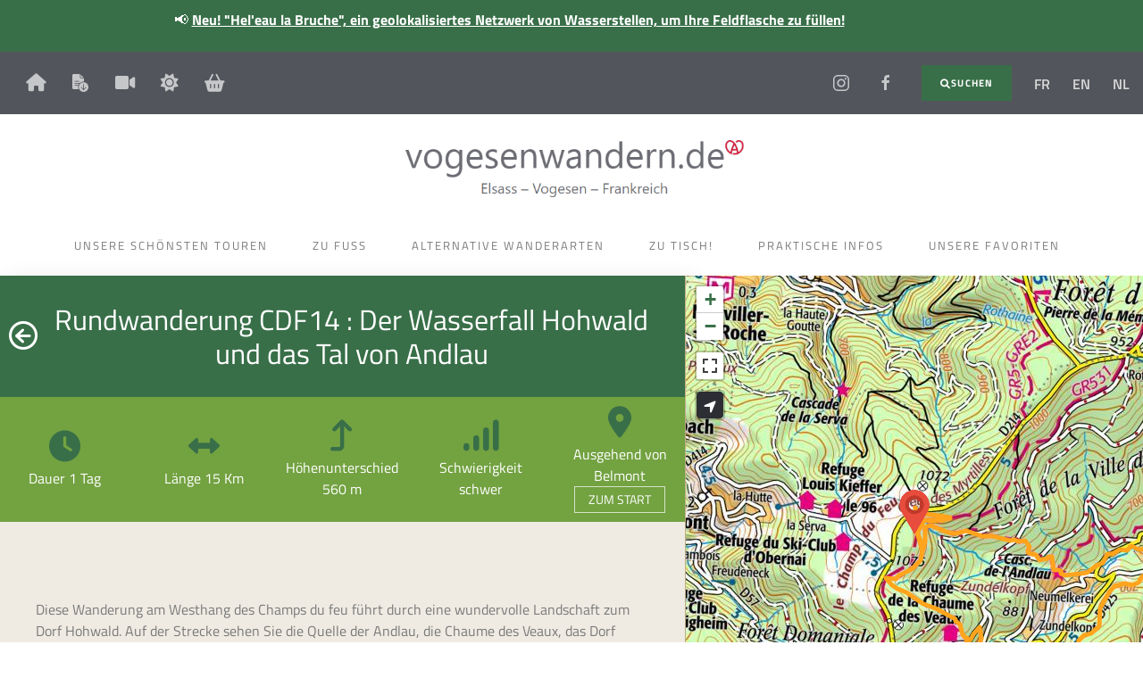

--- FILE ---
content_type: text/html; charset=UTF-8
request_url: https://www.vogesenwandern.de/zu-fuss/highlights/F215003960_rundwanderung-cdf14-der-wasserfall-hohwald-und-das-tal-von-andlau-belmont/
body_size: 37884
content:
<!doctype html>
<html lang="de-DE" prefix="og: https://ogp.me/ns#">
<head>
	<meta charset="UTF-8">
	<meta name="viewport" content="width=device-width, initial-scale=1">
	<link rel="profile" href="https://gmpg.org/xfn/11">
	<script src="https://www.rando-bruche.fr/wp-admin/admin-ajax.php?action=pll_xdata_check&#038;redirect=https%3A%2F%2Fwww.vogesenwandern.de%2Fzu-fuss%2Fhighlights%2FF215003960_rundwanderung-cdf14-der-wasserfall-hohwald-und-das-tal-von-andlau-belmont%2F&#038;nonce=71ba566932" async></script><link rel="alternate" href="https://www.rando-bruche.fr/fiche-sit/F215003960_circuit-rando-cdf14-la-cascade-du-hohwald-et-la-vallee-de-l-andlau-belmont/" hreflang="fr" />
<link rel="alternate" href="https://www.vosgeshiking.com/fiche-sit/F215003960_hiking-trail-cdf14-the-hohwald-waterfall-and-the-andlau-valley-belmont/" hreflang="en" />
<link rel="alternate" href="https://www.vogezenwandelen.com/fiche-sit/F215003960_wandelroute-cdf14-de-waterval-van-hohwald-en-de-vallei-van-de-andlau-belmont/" hreflang="nl" />
<link rel="alternate" href="https://www.vogesenwandern.de/fiche-sit/F215003960_rundwanderung-cdf14-der-wasserfall-hohwald-und-das-tal-von-andlau-belmont/" hreflang="de" />

<!-- Suchmaschinen-Optimierung durch Rank Math PRO - https://rankmath.com/ -->
<title>Rundwanderung CDF14 : Der Wasserfall Hohwald und das Tal von Andlau - Belmont</title>
<meta name="description" content="Diese Wanderung am Westhang des Champs du feu führt durch eine wundervolle Landschaft zum Dorf Hohwald. Auf der Strecke sehen ..."/>
<meta name="robots" content="follow, index, max-snippet:-1, max-video-preview:-1, max-image-preview:large"/>
<link rel="canonical" href="https://www.vogesenwandern.de/fiche-sit/F215003960_rundwanderung-cdf14-der-wasserfall-hohwald-und-das-tal-von-andlau-belmont/" />
<meta property="og:locale" content="de_DE" />
<meta property="og:type" content="article" />
<meta property="og:title" content="Rundwanderung CDF14 : Der Wasserfall Hohwald und das Tal von Andlau - Belmont" />
<meta property="og:description" content="Diese Wanderung am Westhang des Champs du feu führt durch eine wundervolle Landschaft zum Dorf Hohwald. Auf der Strecke sehen ..." />
<meta property="og:url" content="https://www.vogesenwandern.de/fiche-sit/F215003960_rundwanderung-cdf14-der-wasserfall-hohwald-und-das-tal-von-andlau-belmont/" />
<meta property="og:site_name" content="Rando Bruche" />
<meta property="og:updated_time" content="2026-01-17T12:23:20+01:00" />
<meta property="og:image" content="https://www.vogesenwandern.de/wp-content/uploads/imgsit/P-4909-F215003960_circuit-rando-cdf14-la-cascade-du-hohwald-et-la-vallee-de-l-andlau-belmont.jpg" />
<meta property="og:image:secure_url" content="https://www.vogesenwandern.de/wp-content/uploads/imgsit/P-4909-F215003960_circuit-rando-cdf14-la-cascade-du-hohwald-et-la-vallee-de-l-andlau-belmont.jpg" />
<meta property="og:image:width" content="1800" />
<meta property="og:image:height" content="1317" />
<meta property="og:image:alt" content="Rundwanderung" />
<meta property="og:image:type" content="image/jpeg" />
<meta name="twitter:card" content="summary_large_image" />
<meta name="twitter:title" content="Rundwanderung CDF14 : Der Wasserfall Hohwald und das Tal von Andlau - Belmont" />
<meta name="twitter:description" content="Diese Wanderung am Westhang des Champs du feu führt durch eine wundervolle Landschaft zum Dorf Hohwald. Auf der Strecke sehen ..." />
<meta name="twitter:image" content="https://www.vogesenwandern.de/wp-content/uploads/imgsit/P-4909-F215003960_circuit-rando-cdf14-la-cascade-du-hohwald-et-la-vallee-de-l-andlau-belmont.jpg" />
<script type="application/ld+json" class="rank-math-schema">{"@context":"https://schema.org","@graph":[{"@type":"BreadcrumbList","@id":"https://www.vogesenwandern.de/fiche-sit/F215003960_rundwanderung-cdf14-der-wasserfall-hohwald-und-das-tal-von-andlau-belmont/#breadcrumb","itemListElement":[{"@type":"ListItem","position":"1","item":{"@id":"https://www.rando-bruche.fr","name":"Accueil"}},{"@type":"ListItem","position":"2","item":{"@id":"https://www.vogesenwandern.de/fiche-sit/","name":"Touristisches Informationsblatt"}},{"@type":"ListItem","position":"3","item":{"@id":"https://www.vogesenwandern.de/fiche-sit/F215003960_rundwanderung-cdf14-der-wasserfall-hohwald-und-das-tal-von-andlau-belmont/","name":"Rundwanderung CDF14 : Der Wasserfall Hohwald und das Tal von Andlau"}}]}]}</script>
<!-- /Rank Math WordPress SEO Plugin -->

<link rel='dns-prefetch' href='//www.rando-bruche.fr' />
<link rel="alternate" type="application/rss+xml" title="Vogesen Wandern &raquo; Feed" href="https://www.vogesenwandern.de/feed/" />
<link rel="alternate" type="application/rss+xml" title="Vogesen Wandern &raquo; Comments Feed" href="https://www.vogesenwandern.de/comments/feed/" />
<link rel="alternate" type="application/rss+xml" title="Vogesen Wandern &raquo; Rundwanderung CDF14 : Der Wasserfall Hohwald und das Tal von Andlau Comments Feed" href="https://www.vogesenwandern.de/fiche-sit/F215003960_rundwanderung-cdf14-der-wasserfall-hohwald-und-das-tal-von-andlau-belmont/feed/" />
<link rel="alternate" title="oEmbed (JSON)" type="application/json+oembed" href="https://www.vogesenwandern.de/wp-json/oembed/1.0/embed?url=https%3A%2F%2Fwww.vogesenwandern.de%2Ffiche-sit%2FF215003960_rundwanderung-cdf14-der-wasserfall-hohwald-und-das-tal-von-andlau-belmont%2F&#038;lang=de" />
<link rel="alternate" title="oEmbed (XML)" type="text/xml+oembed" href="https://www.vogesenwandern.de/wp-json/oembed/1.0/embed?url=https%3A%2F%2Fwww.vogesenwandern.de%2Ffiche-sit%2FF215003960_rundwanderung-cdf14-der-wasserfall-hohwald-und-das-tal-von-andlau-belmont%2F&#038;format=xml&#038;lang=de" />
<style id='wp-img-auto-sizes-contain-inline-css'>
img:is([sizes=auto i],[sizes^="auto," i]){contain-intrinsic-size:3000px 1500px}
/*# sourceURL=wp-img-auto-sizes-contain-inline-css */
</style>
<style id='global-styles-inline-css'>
:root{--wp--preset--aspect-ratio--square: 1;--wp--preset--aspect-ratio--4-3: 4/3;--wp--preset--aspect-ratio--3-4: 3/4;--wp--preset--aspect-ratio--3-2: 3/2;--wp--preset--aspect-ratio--2-3: 2/3;--wp--preset--aspect-ratio--16-9: 16/9;--wp--preset--aspect-ratio--9-16: 9/16;--wp--preset--color--black: #000000;--wp--preset--color--cyan-bluish-gray: #abb8c3;--wp--preset--color--white: #ffffff;--wp--preset--color--pale-pink: #f78da7;--wp--preset--color--vivid-red: #cf2e2e;--wp--preset--color--luminous-vivid-orange: #ff6900;--wp--preset--color--luminous-vivid-amber: #fcb900;--wp--preset--color--light-green-cyan: #7bdcb5;--wp--preset--color--vivid-green-cyan: #00d084;--wp--preset--color--pale-cyan-blue: #8ed1fc;--wp--preset--color--vivid-cyan-blue: #0693e3;--wp--preset--color--vivid-purple: #9b51e0;--wp--preset--gradient--vivid-cyan-blue-to-vivid-purple: linear-gradient(135deg,rgb(6,147,227) 0%,rgb(155,81,224) 100%);--wp--preset--gradient--light-green-cyan-to-vivid-green-cyan: linear-gradient(135deg,rgb(122,220,180) 0%,rgb(0,208,130) 100%);--wp--preset--gradient--luminous-vivid-amber-to-luminous-vivid-orange: linear-gradient(135deg,rgb(252,185,0) 0%,rgb(255,105,0) 100%);--wp--preset--gradient--luminous-vivid-orange-to-vivid-red: linear-gradient(135deg,rgb(255,105,0) 0%,rgb(207,46,46) 100%);--wp--preset--gradient--very-light-gray-to-cyan-bluish-gray: linear-gradient(135deg,rgb(238,238,238) 0%,rgb(169,184,195) 100%);--wp--preset--gradient--cool-to-warm-spectrum: linear-gradient(135deg,rgb(74,234,220) 0%,rgb(151,120,209) 20%,rgb(207,42,186) 40%,rgb(238,44,130) 60%,rgb(251,105,98) 80%,rgb(254,248,76) 100%);--wp--preset--gradient--blush-light-purple: linear-gradient(135deg,rgb(255,206,236) 0%,rgb(152,150,240) 100%);--wp--preset--gradient--blush-bordeaux: linear-gradient(135deg,rgb(254,205,165) 0%,rgb(254,45,45) 50%,rgb(107,0,62) 100%);--wp--preset--gradient--luminous-dusk: linear-gradient(135deg,rgb(255,203,112) 0%,rgb(199,81,192) 50%,rgb(65,88,208) 100%);--wp--preset--gradient--pale-ocean: linear-gradient(135deg,rgb(255,245,203) 0%,rgb(182,227,212) 50%,rgb(51,167,181) 100%);--wp--preset--gradient--electric-grass: linear-gradient(135deg,rgb(202,248,128) 0%,rgb(113,206,126) 100%);--wp--preset--gradient--midnight: linear-gradient(135deg,rgb(2,3,129) 0%,rgb(40,116,252) 100%);--wp--preset--font-size--small: 13px;--wp--preset--font-size--medium: 20px;--wp--preset--font-size--large: 36px;--wp--preset--font-size--x-large: 42px;--wp--preset--spacing--20: 0.44rem;--wp--preset--spacing--30: 0.67rem;--wp--preset--spacing--40: 1rem;--wp--preset--spacing--50: 1.5rem;--wp--preset--spacing--60: 2.25rem;--wp--preset--spacing--70: 3.38rem;--wp--preset--spacing--80: 5.06rem;--wp--preset--shadow--natural: 6px 6px 9px rgba(0, 0, 0, 0.2);--wp--preset--shadow--deep: 12px 12px 50px rgba(0, 0, 0, 0.4);--wp--preset--shadow--sharp: 6px 6px 0px rgba(0, 0, 0, 0.2);--wp--preset--shadow--outlined: 6px 6px 0px -3px rgb(255, 255, 255), 6px 6px rgb(0, 0, 0);--wp--preset--shadow--crisp: 6px 6px 0px rgb(0, 0, 0);}:root { --wp--style--global--content-size: 800px;--wp--style--global--wide-size: 1200px; }:where(body) { margin: 0; }.wp-site-blocks > .alignleft { float: left; margin-right: 2em; }.wp-site-blocks > .alignright { float: right; margin-left: 2em; }.wp-site-blocks > .aligncenter { justify-content: center; margin-left: auto; margin-right: auto; }:where(.wp-site-blocks) > * { margin-block-start: 24px; margin-block-end: 0; }:where(.wp-site-blocks) > :first-child { margin-block-start: 0; }:where(.wp-site-blocks) > :last-child { margin-block-end: 0; }:root { --wp--style--block-gap: 24px; }:root :where(.is-layout-flow) > :first-child{margin-block-start: 0;}:root :where(.is-layout-flow) > :last-child{margin-block-end: 0;}:root :where(.is-layout-flow) > *{margin-block-start: 24px;margin-block-end: 0;}:root :where(.is-layout-constrained) > :first-child{margin-block-start: 0;}:root :where(.is-layout-constrained) > :last-child{margin-block-end: 0;}:root :where(.is-layout-constrained) > *{margin-block-start: 24px;margin-block-end: 0;}:root :where(.is-layout-flex){gap: 24px;}:root :where(.is-layout-grid){gap: 24px;}.is-layout-flow > .alignleft{float: left;margin-inline-start: 0;margin-inline-end: 2em;}.is-layout-flow > .alignright{float: right;margin-inline-start: 2em;margin-inline-end: 0;}.is-layout-flow > .aligncenter{margin-left: auto !important;margin-right: auto !important;}.is-layout-constrained > .alignleft{float: left;margin-inline-start: 0;margin-inline-end: 2em;}.is-layout-constrained > .alignright{float: right;margin-inline-start: 2em;margin-inline-end: 0;}.is-layout-constrained > .aligncenter{margin-left: auto !important;margin-right: auto !important;}.is-layout-constrained > :where(:not(.alignleft):not(.alignright):not(.alignfull)){max-width: var(--wp--style--global--content-size);margin-left: auto !important;margin-right: auto !important;}.is-layout-constrained > .alignwide{max-width: var(--wp--style--global--wide-size);}body .is-layout-flex{display: flex;}.is-layout-flex{flex-wrap: wrap;align-items: center;}.is-layout-flex > :is(*, div){margin: 0;}body .is-layout-grid{display: grid;}.is-layout-grid > :is(*, div){margin: 0;}body{padding-top: 0px;padding-right: 0px;padding-bottom: 0px;padding-left: 0px;}a:where(:not(.wp-element-button)){text-decoration: underline;}:root :where(.wp-element-button, .wp-block-button__link){background-color: #32373c;border-width: 0;color: #fff;font-family: inherit;font-size: inherit;font-style: inherit;font-weight: inherit;letter-spacing: inherit;line-height: inherit;padding-top: calc(0.667em + 2px);padding-right: calc(1.333em + 2px);padding-bottom: calc(0.667em + 2px);padding-left: calc(1.333em + 2px);text-decoration: none;text-transform: inherit;}.has-black-color{color: var(--wp--preset--color--black) !important;}.has-cyan-bluish-gray-color{color: var(--wp--preset--color--cyan-bluish-gray) !important;}.has-white-color{color: var(--wp--preset--color--white) !important;}.has-pale-pink-color{color: var(--wp--preset--color--pale-pink) !important;}.has-vivid-red-color{color: var(--wp--preset--color--vivid-red) !important;}.has-luminous-vivid-orange-color{color: var(--wp--preset--color--luminous-vivid-orange) !important;}.has-luminous-vivid-amber-color{color: var(--wp--preset--color--luminous-vivid-amber) !important;}.has-light-green-cyan-color{color: var(--wp--preset--color--light-green-cyan) !important;}.has-vivid-green-cyan-color{color: var(--wp--preset--color--vivid-green-cyan) !important;}.has-pale-cyan-blue-color{color: var(--wp--preset--color--pale-cyan-blue) !important;}.has-vivid-cyan-blue-color{color: var(--wp--preset--color--vivid-cyan-blue) !important;}.has-vivid-purple-color{color: var(--wp--preset--color--vivid-purple) !important;}.has-black-background-color{background-color: var(--wp--preset--color--black) !important;}.has-cyan-bluish-gray-background-color{background-color: var(--wp--preset--color--cyan-bluish-gray) !important;}.has-white-background-color{background-color: var(--wp--preset--color--white) !important;}.has-pale-pink-background-color{background-color: var(--wp--preset--color--pale-pink) !important;}.has-vivid-red-background-color{background-color: var(--wp--preset--color--vivid-red) !important;}.has-luminous-vivid-orange-background-color{background-color: var(--wp--preset--color--luminous-vivid-orange) !important;}.has-luminous-vivid-amber-background-color{background-color: var(--wp--preset--color--luminous-vivid-amber) !important;}.has-light-green-cyan-background-color{background-color: var(--wp--preset--color--light-green-cyan) !important;}.has-vivid-green-cyan-background-color{background-color: var(--wp--preset--color--vivid-green-cyan) !important;}.has-pale-cyan-blue-background-color{background-color: var(--wp--preset--color--pale-cyan-blue) !important;}.has-vivid-cyan-blue-background-color{background-color: var(--wp--preset--color--vivid-cyan-blue) !important;}.has-vivid-purple-background-color{background-color: var(--wp--preset--color--vivid-purple) !important;}.has-black-border-color{border-color: var(--wp--preset--color--black) !important;}.has-cyan-bluish-gray-border-color{border-color: var(--wp--preset--color--cyan-bluish-gray) !important;}.has-white-border-color{border-color: var(--wp--preset--color--white) !important;}.has-pale-pink-border-color{border-color: var(--wp--preset--color--pale-pink) !important;}.has-vivid-red-border-color{border-color: var(--wp--preset--color--vivid-red) !important;}.has-luminous-vivid-orange-border-color{border-color: var(--wp--preset--color--luminous-vivid-orange) !important;}.has-luminous-vivid-amber-border-color{border-color: var(--wp--preset--color--luminous-vivid-amber) !important;}.has-light-green-cyan-border-color{border-color: var(--wp--preset--color--light-green-cyan) !important;}.has-vivid-green-cyan-border-color{border-color: var(--wp--preset--color--vivid-green-cyan) !important;}.has-pale-cyan-blue-border-color{border-color: var(--wp--preset--color--pale-cyan-blue) !important;}.has-vivid-cyan-blue-border-color{border-color: var(--wp--preset--color--vivid-cyan-blue) !important;}.has-vivid-purple-border-color{border-color: var(--wp--preset--color--vivid-purple) !important;}.has-vivid-cyan-blue-to-vivid-purple-gradient-background{background: var(--wp--preset--gradient--vivid-cyan-blue-to-vivid-purple) !important;}.has-light-green-cyan-to-vivid-green-cyan-gradient-background{background: var(--wp--preset--gradient--light-green-cyan-to-vivid-green-cyan) !important;}.has-luminous-vivid-amber-to-luminous-vivid-orange-gradient-background{background: var(--wp--preset--gradient--luminous-vivid-amber-to-luminous-vivid-orange) !important;}.has-luminous-vivid-orange-to-vivid-red-gradient-background{background: var(--wp--preset--gradient--luminous-vivid-orange-to-vivid-red) !important;}.has-very-light-gray-to-cyan-bluish-gray-gradient-background{background: var(--wp--preset--gradient--very-light-gray-to-cyan-bluish-gray) !important;}.has-cool-to-warm-spectrum-gradient-background{background: var(--wp--preset--gradient--cool-to-warm-spectrum) !important;}.has-blush-light-purple-gradient-background{background: var(--wp--preset--gradient--blush-light-purple) !important;}.has-blush-bordeaux-gradient-background{background: var(--wp--preset--gradient--blush-bordeaux) !important;}.has-luminous-dusk-gradient-background{background: var(--wp--preset--gradient--luminous-dusk) !important;}.has-pale-ocean-gradient-background{background: var(--wp--preset--gradient--pale-ocean) !important;}.has-electric-grass-gradient-background{background: var(--wp--preset--gradient--electric-grass) !important;}.has-midnight-gradient-background{background: var(--wp--preset--gradient--midnight) !important;}.has-small-font-size{font-size: var(--wp--preset--font-size--small) !important;}.has-medium-font-size{font-size: var(--wp--preset--font-size--medium) !important;}.has-large-font-size{font-size: var(--wp--preset--font-size--large) !important;}.has-x-large-font-size{font-size: var(--wp--preset--font-size--x-large) !important;}
:root :where(.wp-block-pullquote){font-size: 1.5em;line-height: 1.6;}
/*# sourceURL=global-styles-inline-css */
</style>
<link rel='stylesheet' id='wpo_min-header-0-css' href='https://www.rando-bruche.fr/wp-content/cache/wpo-minify/1768176567/assets/wpo-minify-header-3b113d99.min.css' media='all' />
<link rel='stylesheet' id='sit-custom-css-css' href='https://www.rando-bruche.fr/wp-content/themes/dnc-theme/css/bridge-bruche.css' media='all' />
<link rel='stylesheet' id='wpo_min-header-2-css' href='https://www.rando-bruche.fr/wp-content/cache/wpo-minify/1768176567/assets/wpo-minify-header-1424c266.min.css' media='all' />
<script src="https://www.vogesenwandern.de/wp-includes/js/jquery/jquery.min.js" id="jquery-core-js"></script>
<script src="https://www.vogesenwandern.de/wp-content/plugins/plugin-sit/public/bridgewebfrontlibs/js/uikit/uikit.min.js" id="uikit-js-js"></script>
<script src="https://www.vogesenwandern.de/wp-content/plugins/plugin-sit/public/bridgewebfrontlibs/js/fontawesome/fontawesome.min.js" id="fontawesome-js"></script>
<script src="https://www.vogesenwandern.de/wp-content/plugins/plugin-sit/public/bridgewebfrontlibs/js/leaflet/leaflet1.8/leaflet.js" id="leaflet-js"></script>
<script src="https://www.vogesenwandern.de/wp-content/plugins/plugin-sit/public/bridgewebfrontlibs/js/leaflet/Leaflet.fullscreen.min.js" id="leaflet-fs-js"></script>
<script src="https://www.vogesenwandern.de/wp-content/plugins/plugin-sit/public/bridgewebfrontlibs/js/leaflet/leaflet.markercluster.js" id="leaflet-mc-js"></script>
<script src="https://www.vogesenwandern.de/wp-content/plugins/plugin-sit/public/bridgewebfrontlibs/js/leaflet/L.Control.Button.js" id="leaflet-control-button-js"></script>
<script src="https://www.vogesenwandern.de/wp-content/plugins/plugin-sit/public/bridgewebfrontlibs/js/leaflet/easy-button.js" id="leaflet-easy-button-js"></script>
<script src="https://www.vogesenwandern.de/wp-content/plugins/plugin-sit/public/bridgewebfrontlibs/js/togeojson.js" id="togeojson-js"></script>
<script src="https://www.vogesenwandern.de/wp-content/plugins/plugin-sit/public/bridgewebfrontlibs/js/dncleafletservices.js" id="dnc-leaflet-services-js"></script>
<script src="https://www.vogesenwandern.de/wp-content/plugins/plugin-sit/public/bridgewebfrontlibs/js/mc-calendar.min.js" id="mc-datepickerjs-js"></script>
<script src="https://www.vogesenwandern.de/wp-content/plugins/plugin-sit/public/bridgewebfrontlibs/js/infinite-scroll.pkgd.min.js" id="infinite-scroll-js"></script>
<script id="plugin-sit-script-js-extra">
var bridgeTradsJs = {"voir_carnet":"Siehe Reisetagebuch"};
//# sourceURL=plugin-sit-script-js-extra
</script>
<script src="https://www.vogesenwandern.de/wp-content/plugins/plugin-sit/public/bridgewebfrontlibs/js/plugin-sit-public.js" id="plugin-sit-script-js"></script>
<script src="https://www.vogesenwandern.de/wp-content/plugins/plugin-sit/public/bridgewebfrontlibs/js/bridgeSimpleListMapLoader.js" id="bridge-simple-list-map-loader-js"></script>
<script src="https://www.vogesenwandern.de/wp-content/plugins/plugin-sit/public/bridgewebfrontlibs/js/calendar/modernizer.custom.js" id="modernizer_calendar-js"></script>
<script src="https://www.vogesenwandern.de/wp-content/plugins/plugin-sit/public/bridgewebfrontlibs/js/calendar/jquery.calendario.js" id="calendario-js"></script>
<script src="https://www.rando-bruche.fr/wp-content/plugins/wp-optimize-premium/js/send-command-4-4-1.min.js" id="wp-optimize-send-command-js"></script>
<script src="https://www.rando-bruche.fr/wp-content/plugins/wp-optimize-premium/js/wpo-lazy-load-4-4-1.min.js" id="wp-optimize-lazy-load-js"></script>
<script src="https://www.vogesenwandern.de/wp-content/plugins/elementor/assets/lib/font-awesome/js/v4-shims.min.js" id="font-awesome-4-shim-js"></script>
<script src="https://www.vogesenwandern.de/wp-content/themes/dnc-theme/js/script.js" id="dnc-script-js"></script>
<script src="https://www.vogesenwandern.de/wp-content/plugins/happy-elementor-addons/assets/vendor/dom-purify/purify.min.js" id="dom-purify-js"></script>
<link rel="https://api.w.org/" href="https://www.vogesenwandern.de/wp-json/" /><link rel="alternate" title="JSON" type="application/json" href="https://www.vogesenwandern.de/wp-json/wp/v2/fiche_sit/5760" /><meta name="generator" content="Elementor 3.34.1; settings: css_print_method-internal, google_font-enabled, font_display-swap">
<!-- Google tag (gtag.js) -->
<script async src="https://www.googletagmanager.com/gtag/js?id=G-ZP1NR8ZTC0"></script>
<script>
  window.dataLayer = window.dataLayer || [];
  function gtag(){dataLayer.push(arguments);}
  gtag('js', new Date());

  gtag('config', 'G-ZP1NR8ZTC0');
</script>
			<style>
				.e-con.e-parent:nth-of-type(n+4):not(.e-lazyloaded):not(.e-no-lazyload),
				.e-con.e-parent:nth-of-type(n+4):not(.e-lazyloaded):not(.e-no-lazyload) * {
					background-image: none !important;
				}
				@media screen and (max-height: 1024px) {
					.e-con.e-parent:nth-of-type(n+3):not(.e-lazyloaded):not(.e-no-lazyload),
					.e-con.e-parent:nth-of-type(n+3):not(.e-lazyloaded):not(.e-no-lazyload) * {
						background-image: none !important;
					}
				}
				@media screen and (max-height: 640px) {
					.e-con.e-parent:nth-of-type(n+2):not(.e-lazyloaded):not(.e-no-lazyload),
					.e-con.e-parent:nth-of-type(n+2):not(.e-lazyloaded):not(.e-no-lazyload) * {
						background-image: none !important;
					}
				}
			</style>
			<link rel="icon" href="https://www.vogesenwandern.de/wp-content/uploads/2022/11/a-coeur.png" sizes="32x32" />
<link rel="icon" href="https://www.vogesenwandern.de/wp-content/uploads/2022/11/a-coeur.png" sizes="192x192" />
<link rel="apple-touch-icon" href="https://www.vogesenwandern.de/wp-content/uploads/2022/11/a-coeur.png" />
<meta name="msapplication-TileImage" content="https://www.vogesenwandern.de/wp-content/uploads/2022/11/a-coeur.png" />
</head>
<body class="wp-singular fiche_sit-template-default single single-fiche_sit postid-5760 wp-custom-logo wp-embed-responsive wp-theme-hello-elementor wp-child-theme-dnc-theme bridge-fiche-itineraire hello-elementor-default elementor-default elementor-kit-6">

<!-- Load Facebook SDK for JavaScript -->
<div id="fb-root"></div>
<script>
window.fbAsyncInit = function() {
  FB.init({
    xfbml            : true,
    version          : 'v6.0'
  });
};

(function(d, s, id) {
  var js, fjs = d.getElementsByTagName(s)[0];
  if (d.getElementById(id)) return;
  js = d.createElement(s); js.id = id;
  js.src = 'https://connect.facebook.net/fr_FR/sdk/xfbml.customerchat.js';
  fjs.parentNode.insertBefore(js, fjs);
}(document, 'script', 'facebook-jssdk'));</script>
        

<a class="skip-link screen-reader-text" href="#content">Zum Inhalt springen</a>

		<header data-elementor-type="header" data-elementor-id="3059" class="elementor elementor-3059 elementor-location-header" data-elementor-settings="{&quot;ha_cmc_init_switcher&quot;:&quot;no&quot;}" data-elementor-post-type="elementor_library">
					<section class="elementor-section elementor-top-section elementor-element elementor-element-f4e8d58 elementor-section-boxed elementor-section-height-default elementor-section-height-default" data-id="f4e8d58" data-element_type="section" data-settings="{&quot;background_background&quot;:&quot;classic&quot;,&quot;_ha_eqh_enable&quot;:false}">
						<div class="elementor-container elementor-column-gap-default">
					<div class="elementor-column elementor-col-100 elementor-top-column elementor-element elementor-element-42f997b" data-id="42f997b" data-element_type="column">
			<div class="elementor-widget-wrap elementor-element-populated">
						<div class="elementor-element elementor-element-9b627ab elementor-widget elementor-widget-text-editor" data-id="9b627ab" data-element_type="widget" data-widget_type="text-editor.default">
				<div class="elementor-widget-container">
									<p><span class="emoji" style="color: var( --e-global-color-a4de24e ); font-size: 1rem;">📢 </span><span style="text-decoration: underline;"><strong><a href="https://www.vogesenwandern.de/heleau-la-bruche-de/"><span class="emoji" style="color: var( --e-global-color-a4de24e ); font-size: 1rem; text-decoration: underline;">Neu! "Hel'eau la Bruche", ein geolokalisiertes Netzwerk von Wasserstellen, um Ihre Feldflasche zu füllen!</span></a></strong></span></p>								</div>
				</div>
					</div>
		</div>
					</div>
		</section>
				<section class="elementor-section elementor-top-section elementor-element elementor-element-751b217 elementor-section-full_width elementor-section-height-default elementor-section-height-default" data-id="751b217" data-element_type="section" data-settings="{&quot;background_background&quot;:&quot;classic&quot;,&quot;sticky&quot;:&quot;top&quot;,&quot;sticky_on&quot;:[&quot;desktop&quot;],&quot;_ha_eqh_enable&quot;:false,&quot;sticky_offset&quot;:0,&quot;sticky_effects_offset&quot;:0,&quot;sticky_anchor_link_offset&quot;:0}">
						<div class="elementor-container elementor-column-gap-extended">
					<div class="elementor-column elementor-col-50 elementor-top-column elementor-element elementor-element-91d14d2 elementor-hidden-tablet elementor-hidden-mobile" data-id="91d14d2" data-element_type="column">
			<div class="elementor-widget-wrap elementor-element-populated">
						<div class="elementor-element elementor-element-371bb5a elementor-widget__width-auto ha-advanced-tooltip-enable ha-advanced-tooltip-bottom elementor-view-default elementor-widget elementor-widget-icon" data-id="371bb5a" data-element_type="widget" data-settings="{&quot;ha_advanced_tooltip_content&quot;:&quot;Zur\u00fcck zur Startseite&quot;,&quot;ha_advanced_tooltip_enable&quot;:&quot;enable&quot;,&quot;ha_advanced_tooltip_position&quot;:&quot;bottom&quot;,&quot;ha_advanced_tooltip_duration&quot;:1000,&quot;ha_advanced_tooltip_trigger&quot;:&quot;hover&quot;}" data-widget_type="icon.default">
				<div class="elementor-widget-container">
							<div class="elementor-icon-wrapper">
			<a class="elementor-icon" href="https://www.vogesenwandern.de">
			<i aria-hidden="true" class="fas fa-home"></i>			</a>
		</div>
						</div>
				</div>
				<div class="elementor-element elementor-element-1c12e37 elementor-widget__width-auto ha-advanced-tooltip-enable ha-advanced-tooltip-bottom elementor-view-default elementor-widget elementor-widget-icon" data-id="1c12e37" data-element_type="widget" data-settings="{&quot;ha_advanced_tooltip_content&quot;:&quot;Download&quot;,&quot;ha_advanced_tooltip_enable&quot;:&quot;enable&quot;,&quot;ha_advanced_tooltip_position&quot;:&quot;bottom&quot;,&quot;ha_advanced_tooltip_duration&quot;:1000,&quot;ha_advanced_tooltip_trigger&quot;:&quot;hover&quot;}" data-widget_type="icon.default">
				<div class="elementor-widget-container">
							<div class="elementor-icon-wrapper">
			<a class="elementor-icon" href="https://www.vogesenwandern.de/de/infomaterial-downloaden/">
			<svg xmlns="http://www.w3.org/2000/svg" height="512pt" viewBox="-25 0 512 512.00078" width="512pt"><g id="surface1"><path d="M 266.4375 104.960938 L 322.957031 104.960938 L 236.449219 13.957031 L 236.449219 74.855469 C 236.449219 91.351562 249.828125 104.960938 266.4375 104.960938 Z M 266.4375 104.960938 " style=" stroke:none;fill-rule:nonzero;fill-opacity:1;"></path><path d="M 323.992188 236.335938 C 247.984375 236.335938 186.160156 298.15625 186.160156 374.167969 C 186.160156 450.175781 247.984375 512 323.992188 512 C 400.003906 512 461.828125 450.175781 461.828125 374.167969 C 461.828125 298.15625 400.003906 236.335938 323.992188 236.335938 Z M 398.042969 385.933594 L 330.453125 458.480469 C 328.722656 460.328125 326.300781 461.367188 323.648438 461.367188 C 320.996094 461.367188 318.6875 460.328125 316.957031 458.480469 L 249.484375 385.933594 C 246.023438 382.242188 246.253906 376.359375 249.945312 372.898438 C 253.636719 369.4375 259.632812 369.667969 263.09375 373.359375 L 314.765625 428.722656 L 314.765625 296.886719 C 314.765625 291.8125 318.917969 287.660156 323.992188 287.660156 C 329.070312 287.660156 333.222656 291.8125 333.222656 296.886719 L 333.222656 428.722656 L 384.664062 373.359375 C 388.125 369.667969 393.890625 369.4375 397.582031 372.898438 C 401.386719 376.359375 401.503906 382.125 398.042969 385.933594 Z M 398.042969 385.933594 " style=" stroke:none;fill-rule:nonzero;fill-opacity:1;"></path><path d="M 172.667969 334.488281 L 72.433594 334.488281 C 67.359375 334.488281 63.207031 330.339844 63.207031 325.261719 C 63.207031 320.1875 67.359375 316.035156 72.433594 316.035156 L 178.78125 316.035156 C 184.660156 301.042969 192.503906 288.351562 202.195312 275.664062 L 72.433594 275.664062 C 67.359375 275.664062 63.207031 271.515625 63.207031 266.4375 C 63.207031 261.363281 67.359375 257.210938 72.433594 257.210938 L 219.726562 257.210938 C 247.40625 232.988281 284.085938 217.535156 324.109375 217.535156 C 327.914062 217.535156 331.03125 217.878906 335.644531 218.226562 L 335.644531 123.414062 L 266.4375 123.414062 C 239.679688 123.414062 217.996094 101.5 217.996094 74.855469 L 217.996094 0 L 41.0625 0 C 18.222656 0 0 18.683594 0 41.636719 L 0 393.660156 C 0 416.613281 18.222656 434.835938 41.0625 434.835938 L 180.046875 434.835938 C 172.089844 416.382812 167.707031 395.621094 167.707031 373.9375 C 167.589844 360.328125 169.4375 347.175781 172.667969 334.488281 Z M 72.433594 199.539062 L 189.277344 199.539062 C 194.351562 199.539062 198.503906 203.691406 198.503906 208.769531 C 198.503906 213.84375 194.351562 217.996094 189.277344 217.996094 L 72.433594 217.996094 C 67.359375 217.996094 63.207031 213.84375 63.207031 208.769531 C 63.207031 203.691406 67.359375 199.539062 72.433594 199.539062 Z M 72.433594 199.539062 " style=" stroke:none;fill-rule:nonzero;fill-opacity:1;"></path></g></svg>			</a>
		</div>
						</div>
				</div>
				<div class="elementor-element elementor-element-11d2287 elementor-widget__width-auto ha-advanced-tooltip-enable ha-advanced-tooltip-bottom elementor-view-default elementor-widget elementor-widget-icon" data-id="11d2287" data-element_type="widget" data-settings="{&quot;ha_advanced_tooltip_content&quot;:&quot;Webcams&quot;,&quot;ha_advanced_tooltip_enable&quot;:&quot;enable&quot;,&quot;ha_advanced_tooltip_position&quot;:&quot;bottom&quot;,&quot;ha_advanced_tooltip_animation&quot;:&quot;ha_fadeIn&quot;,&quot;ha_advanced_tooltip_duration&quot;:1000,&quot;ha_advanced_tooltip_trigger&quot;:&quot;hover&quot;}" data-widget_type="icon.default">
				<div class="elementor-widget-container">
							<div class="elementor-icon-wrapper">
			<a class="elementor-icon" href="https://www.vogesenwandern.de/de/wetter/">
			<i aria-hidden="true" class="fas fa-video"></i>			</a>
		</div>
						</div>
				</div>
				<div class="elementor-element elementor-element-21aad25 elementor-widget__width-auto ha-advanced-tooltip-enable ha-advanced-tooltip-bottom elementor-view-default elementor-widget elementor-widget-icon" data-id="21aad25" data-element_type="widget" data-settings="{&quot;ha_advanced_tooltip_content&quot;:&quot;Wetter&quot;,&quot;ha_advanced_tooltip_enable&quot;:&quot;enable&quot;,&quot;ha_advanced_tooltip_position&quot;:&quot;bottom&quot;,&quot;ha_advanced_tooltip_animation&quot;:&quot;ha_fadeIn&quot;,&quot;ha_advanced_tooltip_duration&quot;:1000,&quot;ha_advanced_tooltip_trigger&quot;:&quot;hover&quot;}" data-widget_type="icon.default">
				<div class="elementor-widget-container">
							<div class="elementor-icon-wrapper">
			<a class="elementor-icon" href="https://www.vogesenwandern.de/de/wetter/">
			<i aria-hidden="true" class="fas fa-sun"></i>			</a>
		</div>
						</div>
				</div>
				<div class="elementor-element elementor-element-7a030a9 elementor-widget__width-auto ha-advanced-tooltip-enable elementor-view-default ha-advanced-tooltip-top elementor-widget elementor-widget-icon" data-id="7a030a9" data-element_type="widget" data-settings="{&quot;ha_advanced_tooltip_content&quot;:&quot;Shop&quot;,&quot;ha_advanced_tooltip_enable&quot;:&quot;enable&quot;,&quot;ha_advanced_tooltip_position&quot;:&quot;top&quot;,&quot;ha_advanced_tooltip_duration&quot;:1000,&quot;ha_advanced_tooltip_arrow&quot;:&quot;true&quot;,&quot;ha_advanced_tooltip_trigger&quot;:&quot;hover&quot;}" data-widget_type="icon.default">
				<div class="elementor-widget-container">
							<div class="elementor-icon-wrapper">
			<a class="elementor-icon" href="http://www.valleedelabruche.fr/fr/preparer/boutique.html" target="_blank">
			<i aria-hidden="true" class="fas fa-shopping-basket"></i>			</a>
		</div>
						</div>
				</div>
				<div class="elementor-element elementor-element-2258e2f elementor-widget__width-auto elementor-hidden-desktop elementor-hidden-tablet elementor-hidden-mobile elementor-view-default elementor-widget elementor-widget-icon" data-id="2258e2f" data-element_type="widget" data-widget_type="icon.default">
				<div class="elementor-widget-container">
							<div class="elementor-icon-wrapper">
			<a class="elementor-icon" href="http://www.valleedelabruche.fr/fr/preparer/boutique.html" target="_blank">
			<i aria-hidden="true" class="fas fa-biking"></i>			</a>
		</div>
						</div>
				</div>
					</div>
		</div>
				<div class="elementor-column elementor-col-50 elementor-top-column elementor-element elementor-element-a67377f" data-id="a67377f" data-element_type="column">
			<div class="elementor-widget-wrap elementor-element-populated">
						<div class="elementor-element elementor-element-3f48d17 elementor-widget__width-auto elementor-view-default elementor-widget elementor-widget-icon" data-id="3f48d17" data-element_type="widget" data-widget_type="icon.default">
				<div class="elementor-widget-container">
							<div class="elementor-icon-wrapper">
			<a class="elementor-icon" href="https://www.instagram.com/visitbruche/" target="_blank">
			<svg xmlns="http://www.w3.org/2000/svg" width="20" height="20" viewBox="0 0 20 20"><path d="M13.55,1H6.46C3.45,1,1,3.44,1,6.44v7.12c0,3,2.45,5.44,5.46,5.44h7.08c3.02,0,5.46-2.44,5.46-5.44V6.44 C19.01,3.44,16.56,1,13.55,1z M17.5,14c0,1.93-1.57,3.5-3.5,3.5H6c-1.93,0-3.5-1.57-3.5-3.5V6c0-1.93,1.57-3.5,3.5-3.5h8 c1.93,0,3.5,1.57,3.5,3.5V14z"></path><circle cx="14.87" cy="5.26" r="1.09"></circle><path d="M10.03,5.45c-2.55,0-4.63,2.06-4.63,4.6c0,2.55,2.07,4.61,4.63,4.61c2.56,0,4.63-2.061,4.63-4.61 C14.65,7.51,12.58,5.45,10.03,5.45L10.03,5.45L10.03,5.45z M10.08,13c-1.66,0-3-1.34-3-2.99c0-1.65,1.34-2.99,3-2.99s3,1.34,3,2.99 C13.08,11.66,11.74,13,10.08,13L10.08,13L10.08,13z"></path></svg>			</a>
		</div>
						</div>
				</div>
				<div class="elementor-element elementor-element-699c83e elementor-widget__width-auto elementor-view-default elementor-widget elementor-widget-icon" data-id="699c83e" data-element_type="widget" data-widget_type="icon.default">
				<div class="elementor-widget-container">
							<div class="elementor-icon-wrapper">
			<a class="elementor-icon" href="https://www.facebook.com/valleedelabruche" target="_blank">
			<svg xmlns="http://www.w3.org/2000/svg" width="20" height="20" viewBox="0 0 20 20"><path d="M11,10h2.6l0.4-3H11V5.3c0-0.9,0.2-1.5,1.5-1.5H14V1.1c-0.3,0-1-0.1-2.1-0.1C9.6,1,8,2.4,8,5v2H5.5v3H8v8h3V10z"></path></svg>			</a>
		</div>
						</div>
				</div>
				<div class="elementor-element elementor-element-bf36ffd elementor-widget__width-auto elementor-hidden-mobile elementor-widget elementor-widget-button" data-id="bf36ffd" data-element_type="widget" data-widget_type="button.default">
				<div class="elementor-widget-container">
									<div class="elementor-button-wrapper">
					<a class="elementor-button elementor-button-link elementor-size-sm" href="https://www.vogesenwandern.de/de/alle-routen-des-tals/">
						<span class="elementor-button-content-wrapper">
						<span class="elementor-button-icon">
				<i aria-hidden="true" class="fas fa-search"></i>			</span>
									<span class="elementor-button-text">Suchen </span>
					</span>
					</a>
				</div>
								</div>
				</div>
				<div class="elementor-element elementor-element-60fc756 cpel-switcher--align-center elementor-widget__width-auto cpel-switcher--layout-horizontal elementor-widget elementor-widget-polylang-language-switcher" data-id="60fc756" data-element_type="widget" data-widget_type="polylang-language-switcher.default">
				<div class="elementor-widget-container">
					<nav class="cpel-switcher__nav"><ul class="cpel-switcher__list"><li class="cpel-switcher__lang"><a lang="fr-FR" hreflang="fr-FR" href="https://www.rando-bruche.fr/fiche-sit/F215003960_circuit-rando-cdf14-la-cascade-du-hohwald-et-la-vallee-de-l-andlau-belmont/"><span class="cpel-switcher__code">FR</span></a></li><li class="cpel-switcher__lang"><a lang="en-GB" hreflang="en-GB" href="https://www.vosgeshiking.com/fiche-sit/F215003960_hiking-trail-cdf14-the-hohwald-waterfall-and-the-andlau-valley-belmont/"><span class="cpel-switcher__code">EN</span></a></li><li class="cpel-switcher__lang"><a lang="nl-NL" hreflang="nl-NL" href="https://www.vogezenwandelen.com/fiche-sit/F215003960_wandelroute-cdf14-de-waterval-van-hohwald-en-de-vallei-van-de-andlau-belmont/"><span class="cpel-switcher__code">NL</span></a></li></ul></nav>				</div>
				</div>
					</div>
		</div>
					</div>
		</section>
				<section class="elementor-section elementor-top-section elementor-element elementor-element-0f186ac elementor-section-full_width elementor-hidden-desktop elementor-hidden-tablet elementor-section-height-default elementor-section-height-default" data-id="0f186ac" data-element_type="section" data-settings="{&quot;_ha_eqh_enable&quot;:false}">
						<div class="elementor-container elementor-column-gap-default">
					<div class="elementor-column elementor-col-33 elementor-top-column elementor-element elementor-element-20e5233" data-id="20e5233" data-element_type="column">
			<div class="elementor-widget-wrap elementor-element-populated">
						<div class="elementor-element elementor-element-7504d8b elementor-widget__width-auto elementor-view-default elementor-widget elementor-widget-icon" data-id="7504d8b" data-element_type="widget" data-widget_type="icon.default">
				<div class="elementor-widget-container">
							<div class="elementor-icon-wrapper">
			<a class="elementor-icon" href="#elementor-action%3Aaction%3Dpopup%3Aopen%26settings%3DeyJpZCI6IjMwNzQiLCJ0b2dnbGUiOmZhbHNlfQ%3D%3D">
			<i aria-hidden="true" class="fas fa-bars"></i>			</a>
		</div>
						</div>
				</div>
					</div>
		</div>
				<div class="elementor-column elementor-col-33 elementor-top-column elementor-element elementor-element-90f05d8" data-id="90f05d8" data-element_type="column">
			<div class="elementor-widget-wrap elementor-element-populated">
						<div class="elementor-element elementor-element-2e9b696 elementor-widget elementor-widget-image" data-id="2e9b696" data-element_type="widget" data-widget_type="image.default">
				<div class="elementor-widget-container">
																<a href="https://www.vogesenwandern.de">
							<img fetchpriority="high" width="592" height="138" src="https://www.vogesenwandern.de/wp-content/uploads/2022/12/logo-vosgenwandern.png" class="attachment-large size-large wp-image-3084" alt="" srcset="https://www.vogesenwandern.de/wp-content/uploads/2022/12/logo-vosgenwandern.png 592w, https://www.vogesenwandern.de/wp-content/uploads/2022/12/logo-vosgenwandern-300x70.png 300w" sizes="(max-width: 592px) 100vw, 592px" />								</a>
															</div>
				</div>
					</div>
		</div>
				<div class="elementor-column elementor-col-33 elementor-top-column elementor-element elementor-element-23364cc elementor-hidden-mobile" data-id="23364cc" data-element_type="column">
			<div class="elementor-widget-wrap elementor-element-populated">
						<div class="elementor-element elementor-element-5a02235 cpel-switcher--align-center elementor-widget__width-auto cpel-switcher--layout-horizontal elementor-widget elementor-widget-polylang-language-switcher" data-id="5a02235" data-element_type="widget" data-widget_type="polylang-language-switcher.default">
				<div class="elementor-widget-container">
					<nav class="cpel-switcher__nav"><ul class="cpel-switcher__list"><li class="cpel-switcher__lang"><a lang="fr-FR" hreflang="fr-FR" href="https://www.rando-bruche.fr/fiche-sit/F215003960_circuit-rando-cdf14-la-cascade-du-hohwald-et-la-vallee-de-l-andlau-belmont/"><span class="cpel-switcher__code">FR</span></a></li><li class="cpel-switcher__lang"><a lang="en-GB" hreflang="en-GB" href="https://www.vosgeshiking.com/fiche-sit/F215003960_hiking-trail-cdf14-the-hohwald-waterfall-and-the-andlau-valley-belmont/"><span class="cpel-switcher__code">EN</span></a></li><li class="cpel-switcher__lang"><a lang="nl-NL" hreflang="nl-NL" href="https://www.vogezenwandelen.com/fiche-sit/F215003960_wandelroute-cdf14-de-waterval-van-hohwald-en-de-vallei-van-de-andlau-belmont/"><span class="cpel-switcher__code">NL</span></a></li></ul></nav>				</div>
				</div>
					</div>
		</div>
					</div>
		</section>
				<section class="elementor-section elementor-top-section elementor-element elementor-element-4988723 elementor-section-full_width elementor-hidden-mobile elementor-section-height-default elementor-section-height-default" data-id="4988723" data-element_type="section" data-settings="{&quot;_ha_eqh_enable&quot;:false}">
						<div class="elementor-container elementor-column-gap-default">
					<div class="elementor-column elementor-col-100 elementor-top-column elementor-element elementor-element-1361bde" data-id="1361bde" data-element_type="column">
			<div class="elementor-widget-wrap elementor-element-populated">
						<div class="elementor-element elementor-element-7f4fce1 elementor-widget elementor-widget-image" data-id="7f4fce1" data-element_type="widget" data-widget_type="image.default">
				<div class="elementor-widget-container">
																<a href="https://www.vogesenwandern.de">
							<img fetchpriority="high" width="592" height="138" src="https://www.vogesenwandern.de/wp-content/uploads/2022/12/logo-vosgenwandern.png" class="attachment-large size-large wp-image-3084" alt="" srcset="https://www.vogesenwandern.de/wp-content/uploads/2022/12/logo-vosgenwandern.png 592w, https://www.vogesenwandern.de/wp-content/uploads/2022/12/logo-vosgenwandern-300x70.png 300w" sizes="(max-width: 592px) 100vw, 592px" />								</a>
															</div>
				</div>
				<div class="elementor-element elementor-element-96e2202 elementor-nav-menu__align-center elementor-nav-menu--dropdown-tablet elementor-nav-menu__text-align-aside elementor-nav-menu--toggle elementor-nav-menu--burger elementor-widget elementor-widget-nav-menu" data-id="96e2202" data-element_type="widget" data-settings="{&quot;submenu_icon&quot;:{&quot;value&quot;:&quot;&lt;i class=\&quot;\&quot; aria-hidden=\&quot;true\&quot;&gt;&lt;\/i&gt;&quot;,&quot;library&quot;:&quot;&quot;},&quot;layout&quot;:&quot;horizontal&quot;,&quot;toggle&quot;:&quot;burger&quot;}" data-widget_type="nav-menu.default">
				<div class="elementor-widget-container">
								<nav aria-label="Menu" class="elementor-nav-menu--main elementor-nav-menu__container elementor-nav-menu--layout-horizontal e--pointer-none">
				<ul id="menu-1-96e2202" class="elementor-nav-menu"><li class="menu-item menu-item-type-post_type menu-item-object-page menu-item-has-children menu-item-3055"><a href="https://www.vogesenwandern.de/unsere-schoensten-touren/" class="elementor-item">Unsere schönsten Touren</a>
<ul class="sub-menu elementor-nav-menu--dropdown">
	<li class="menu-item menu-item-type-post_type menu-item-object-page menu-item-7267"><a href="https://www.vogesenwandern.de/unsere-schoensten-touren/begleitete-touren/" class="elementor-sub-item">Begleitete Touren</a></li>
	<li class="menu-item menu-item-type-post_type menu-item-object-page menu-item-7270"><a href="https://www.vogesenwandern.de/zu-fuss/kultur/" class="elementor-sub-item">Kultur</a></li>
	<li class="menu-item menu-item-type-post_type menu-item-object-page menu-item-3058"><a href="https://www.vogesenwandern.de/unsere-schoensten-touren/von-berggasthof-zu-berggasthof/" class="elementor-sub-item">Von Berggasthof zu Berggasthof</a></li>
	<li class="menu-item menu-item-type-post_type menu-item-object-page menu-item-3073"><a href="https://www.vogesenwandern.de/unsere-schoensten-touren/die-lieblingstouren-der-einheimischen/" class="elementor-sub-item">Die Lieblingstouren der Einheimischen</a></li>
	<li class="menu-item menu-item-type-post_type menu-item-object-page menu-item-3056"><a href="https://www.vogesenwandern.de/unsere-schoensten-touren/rad-spa/" class="elementor-sub-item">Rad &#038; Spa</a></li>
	<li class="menu-item menu-item-type-post_type menu-item-object-page menu-item-7272"><a href="https://www.vogesenwandern.de/zu-fuss/familienwandern/" class="elementor-sub-item">Familienwandern</a></li>
</ul>
</li>
<li class="menu-item menu-item-type-post_type menu-item-object-page menu-item-has-children menu-item-3151"><a href="https://www.vogesenwandern.de/zu-fuss/" class="elementor-item">Zu Fuss</a>
<ul class="sub-menu elementor-nav-menu--dropdown">
	<li class="menu-item menu-item-type-post_type menu-item-object-page menu-item-7282"><a href="https://www.vogesenwandern.de/zu-fuss/highlights/" class="elementor-sub-item">Highlights</a></li>
	<li class="menu-item menu-item-type-post_type menu-item-object-page menu-item-7284"><a href="https://www.vogesenwandern.de/unsere-schoensten-touren/von-berggasthof-zu-berggasthof/" class="elementor-sub-item">Von Berggasthof zu Berggasthof</a></li>
	<li class="menu-item menu-item-type-post_type menu-item-object-page menu-item-7298"><a href="https://www.vogesenwandern.de/zu-fuss/aussichtsreich/" class="elementor-sub-item">Aussichtsreich</a></li>
	<li class="menu-item menu-item-type-post_type menu-item-object-page menu-item-3158"><a href="https://www.vogesenwandern.de/zu-fuss/kultur/" class="elementor-sub-item">Kultur</a></li>
	<li class="menu-item menu-item-type-post_type menu-item-object-page menu-item-3154"><a href="https://www.vogesenwandern.de/zu-fuss/meine-lieblingsecke/" class="elementor-sub-item">Meine Lieblingsecke</a></li>
	<li class="menu-item menu-item-type-post_type menu-item-object-page menu-item-3155"><a href="https://www.vogesenwandern.de/zu-fuss/gepaeckloses-wandern/" class="elementor-sub-item">Gepäckloses Wandern</a></li>
	<li class="menu-item menu-item-type-post_type menu-item-object-page menu-item-3153"><a href="https://www.vogesenwandern.de/zu-fuss/orientierungslauf/" class="elementor-sub-item">Orientierungslauf</a></li>
	<li class="menu-item menu-item-type-post_type menu-item-object-page menu-item-3194"><a href="https://www.vogesenwandern.de/zu-fuss/coole-touren/" class="elementor-sub-item">Coole Touren</a></li>
	<li class="menu-item menu-item-type-post_type menu-item-object-page menu-item-3152"><a href="https://www.vogesenwandern.de/zu-fuss/in-hoehenlagen/" class="elementor-sub-item">In Höhenlagen</a></li>
	<li class="menu-item menu-item-type-post_type menu-item-object-page menu-item-3156"><a href="https://www.vogesenwandern.de/zu-fuss/familienwandern/" class="elementor-sub-item">Familienwandern</a></li>
</ul>
</li>
<li class="menu-item menu-item-type-post_type menu-item-object-page menu-item-has-children menu-item-3082"><a href="https://www.vogesenwandern.de/alternative-wanderarten/" class="elementor-item">Alternative Wanderarten</a>
<ul class="sub-menu elementor-nav-menu--dropdown">
	<li class="menu-item menu-item-type-post_type menu-item-object-page menu-item-3085"><a href="https://www.vogesenwandern.de/alternative-wanderarten/mit-kinderwagen-oder-rollstuhl/" class="elementor-sub-item">Mit Kinderwagen oder Rollstuhl</a></li>
	<li class="menu-item menu-item-type-post_type menu-item-object-page menu-item-3086"><a href="https://www.vogesenwandern.de/alternative-wanderarten/schneeschuh-wanderparcours/" class="elementor-sub-item">Schneeschuh Wanderparcours</a></li>
	<li class="menu-item menu-item-type-post_type menu-item-object-page menu-item-7300"><a href="https://www.vogesenwandern.de/alternative-wanderarten/outdoor-aktivitaeten/" class="elementor-sub-item">Outdoor Aktivitäten</a></li>
	<li class="menu-item menu-item-type-post_type menu-item-object-page menu-item-3087"><a href="https://www.vogesenwandern.de/alternative-wanderarten/am-ufer-entlang/" class="elementor-sub-item">Am Ufer entlang</a></li>
</ul>
</li>
<li class="menu-item menu-item-type-post_type menu-item-object-page menu-item-has-children menu-item-3061"><a href="https://www.vogesenwandern.de/zu-tisch/" class="elementor-item">Zu Tisch!</a>
<ul class="sub-menu elementor-nav-menu--dropdown">
	<li class="menu-item menu-item-type-post_type menu-item-object-page menu-item-3079"><a href="https://www.vogesenwandern.de/zu-tisch/berggasthoefe/" class="elementor-sub-item">Berggasthöfe</a></li>
	<li class="menu-item menu-item-type-post_type menu-item-object-page menu-item-3063"><a href="https://www.vogesenwandern.de/zu-tisch/restaurants/" class="elementor-sub-item">Restaurants</a></li>
	<li class="menu-item menu-item-type-post_type menu-item-object-page menu-item-3064"><a href="https://www.vogesenwandern.de/zu-tisch/schutzhuetten-und-picknickplaetze/" class="elementor-sub-item">Schutzhütten und Picknickplätze</a></li>
	<li class="menu-item menu-item-type-post_type menu-item-object-page menu-item-3062"><a href="https://www.vogesenwandern.de/zu-tisch/landprodukte/" class="elementor-sub-item">Landprodukte</a></li>
	<li class="menu-item menu-item-type-post_type menu-item-object-page menu-item-3080"><a href="https://www.vogesenwandern.de/zu-tisch/fuer-den-imbiss/" class="elementor-sub-item">Für den Imbiss</a></li>
</ul>
</li>
<li class="menu-item menu-item-type-post_type menu-item-object-page menu-item-has-children menu-item-3090"><a href="https://www.vogesenwandern.de/praktische-infos/" class="elementor-item">Praktische Infos</a>
<ul class="sub-menu elementor-nav-menu--dropdown">
	<li class="menu-item menu-item-type-post_type menu-item-object-page menu-item-3111"><a href="https://www.vogesenwandern.de/praktische-infos/ausruestungsverleih/" class="elementor-sub-item">Ausrüstungsverleih</a></li>
	<li class="menu-item menu-item-type-post_type menu-item-object-page menu-item-3117"><a href="https://www.vogesenwandern.de/praktische-infos/professionelle-wanderbegleitung/" class="elementor-sub-item">Professionelle Wanderbegleitung</a></li>
	<li class="menu-item menu-item-type-post_type menu-item-object-page menu-item-3123"><a href="https://www.vogesenwandern.de/praktische-infos/schutzhuetten-und-picknickplaetze/" class="elementor-sub-item">Schutzhütten und Picknickplätze</a></li>
	<li class="menu-item menu-item-type-post_type menu-item-object-page menu-item-3124"><a href="https://www.vogesenwandern.de/praktische-infos/vereinshuetten/" class="elementor-sub-item">Vereinshütten</a></li>
	<li class="menu-item menu-item-type-post_type menu-item-object-page menu-item-298223"><a href="https://www.vogesenwandern.de/praktische-infos/gaestezimmer-ferienwohnungen-pro-nacht/" class="elementor-sub-item">Unterkunft für die Nacht</a></li>
	<li class="menu-item menu-item-type-post_type menu-item-object-page menu-item-3125"><a href="https://www.vogesenwandern.de/praktische-infos/vereine-verbaende/" class="elementor-sub-item">Vereine &amp; Verbände</a></li>
	<li class="menu-item menu-item-type-post_type menu-item-object-page menu-item-7301"><a href="https://www.vogesenwandern.de/praktische-infos/biwak/" class="elementor-sub-item">Biwak</a></li>
	<li class="menu-item menu-item-type-post_type menu-item-object-page menu-item-3126"><a href="https://www.vogesenwandern.de/praktische-infos/wegmarkierungen/" class="elementor-sub-item">Wegmarkierungen</a></li>
	<li class="menu-item menu-item-type-post_type menu-item-object-page menu-item-41396"><a href="https://www.vogesenwandern.de/praktische-infos/nordic-walking-2/" class="elementor-sub-item">Nordic Walking</a></li>
	<li class="menu-item menu-item-type-post_type menu-item-object-page menu-item-83889"><a href="https://www.vogesenwandern.de/heleau-la-bruche-de/" class="elementor-sub-item">Hel’eau la Bruche</a></li>
	<li class="menu-item menu-item-type-post_type menu-item-object-page menu-item-320194"><a href="https://www.vogesenwandern.de/praktische-infos/gute-praktiken-naturschutzgebiete/" class="elementor-sub-item">Gute Praktiken &amp; Naturschutzgebiete</a></li>
</ul>
</li>
<li class="menu-item menu-item-type-post_type menu-item-object-page current_page_parent menu-item-has-children menu-item-7302"><a href="https://www.vogesenwandern.de/unsere-favoriten/" class="elementor-item">Unsere Favoriten</a>
<ul class="sub-menu elementor-nav-menu--dropdown">
	<li class="menu-item menu-item-type-taxonomy menu-item-object-category menu-item-7305"><a href="https://www.vogesenwandern.de/coups-de-coeur/familienwandern/" class="elementor-sub-item">Familienwandern</a></li>
	<li class="menu-item menu-item-type-taxonomy menu-item-object-category menu-item-7309"><a href="https://www.vogesenwandern.de/coups-de-coeur/sportllich-aktive-und-wanderer/" class="elementor-sub-item">Sportllich Aktive und Wanderer</a></li>
	<li class="menu-item menu-item-type-taxonomy menu-item-object-category menu-item-7310"><a href="https://www.vogesenwandern.de/coups-de-coeur/wandern-lokale-produkte/" class="elementor-sub-item">Wandern &amp; Lokale Produkte</a></li>
	<li class="menu-item menu-item-type-taxonomy menu-item-object-category menu-item-7308"><a href="https://www.vogesenwandern.de/coups-de-coeur/natur/" class="elementor-sub-item">Natur</a></li>
	<li class="menu-item menu-item-type-taxonomy menu-item-object-category menu-item-7306"><a href="https://www.vogesenwandern.de/coups-de-coeur/gedenkstaetten-geschichte/" class="elementor-sub-item">Gedenkstätten &amp; Geschichte</a></li>
	<li class="menu-item menu-item-type-taxonomy menu-item-object-category menu-item-7303"><a href="https://www.vogesenwandern.de/coups-de-coeur/ausgefallenes-erleben/" class="elementor-sub-item">Ausgefallenes erleben</a></li>
	<li class="menu-item menu-item-type-taxonomy menu-item-object-category menu-item-7304"><a href="https://www.vogesenwandern.de/coups-de-coeur/begegnungen/" class="elementor-sub-item">Begegnungen</a></li>
	<li class="menu-item menu-item-type-taxonomy menu-item-object-category menu-item-7307"><a href="https://www.vogesenwandern.de/coups-de-coeur/nach-jahreszeit/" class="elementor-sub-item">Nach Jahreszeit</a></li>
</ul>
</li>
</ul>			</nav>
					<div class="elementor-menu-toggle" role="button" tabindex="0" aria-label="Menu Toggle" aria-expanded="false">
			<i aria-hidden="true" role="presentation" class="elementor-menu-toggle__icon--open eicon-menu-bar"></i><i aria-hidden="true" role="presentation" class="elementor-menu-toggle__icon--close eicon-close"></i>		</div>
					<nav class="elementor-nav-menu--dropdown elementor-nav-menu__container" aria-hidden="true">
				<ul id="menu-2-96e2202" class="elementor-nav-menu"><li class="menu-item menu-item-type-post_type menu-item-object-page menu-item-has-children menu-item-3055"><a href="https://www.vogesenwandern.de/unsere-schoensten-touren/" class="elementor-item" tabindex="-1">Unsere schönsten Touren</a>
<ul class="sub-menu elementor-nav-menu--dropdown">
	<li class="menu-item menu-item-type-post_type menu-item-object-page menu-item-7267"><a href="https://www.vogesenwandern.de/unsere-schoensten-touren/begleitete-touren/" class="elementor-sub-item" tabindex="-1">Begleitete Touren</a></li>
	<li class="menu-item menu-item-type-post_type menu-item-object-page menu-item-7270"><a href="https://www.vogesenwandern.de/zu-fuss/kultur/" class="elementor-sub-item" tabindex="-1">Kultur</a></li>
	<li class="menu-item menu-item-type-post_type menu-item-object-page menu-item-3058"><a href="https://www.vogesenwandern.de/unsere-schoensten-touren/von-berggasthof-zu-berggasthof/" class="elementor-sub-item" tabindex="-1">Von Berggasthof zu Berggasthof</a></li>
	<li class="menu-item menu-item-type-post_type menu-item-object-page menu-item-3073"><a href="https://www.vogesenwandern.de/unsere-schoensten-touren/die-lieblingstouren-der-einheimischen/" class="elementor-sub-item" tabindex="-1">Die Lieblingstouren der Einheimischen</a></li>
	<li class="menu-item menu-item-type-post_type menu-item-object-page menu-item-3056"><a href="https://www.vogesenwandern.de/unsere-schoensten-touren/rad-spa/" class="elementor-sub-item" tabindex="-1">Rad &#038; Spa</a></li>
	<li class="menu-item menu-item-type-post_type menu-item-object-page menu-item-7272"><a href="https://www.vogesenwandern.de/zu-fuss/familienwandern/" class="elementor-sub-item" tabindex="-1">Familienwandern</a></li>
</ul>
</li>
<li class="menu-item menu-item-type-post_type menu-item-object-page menu-item-has-children menu-item-3151"><a href="https://www.vogesenwandern.de/zu-fuss/" class="elementor-item" tabindex="-1">Zu Fuss</a>
<ul class="sub-menu elementor-nav-menu--dropdown">
	<li class="menu-item menu-item-type-post_type menu-item-object-page menu-item-7282"><a href="https://www.vogesenwandern.de/zu-fuss/highlights/" class="elementor-sub-item" tabindex="-1">Highlights</a></li>
	<li class="menu-item menu-item-type-post_type menu-item-object-page menu-item-7284"><a href="https://www.vogesenwandern.de/unsere-schoensten-touren/von-berggasthof-zu-berggasthof/" class="elementor-sub-item" tabindex="-1">Von Berggasthof zu Berggasthof</a></li>
	<li class="menu-item menu-item-type-post_type menu-item-object-page menu-item-7298"><a href="https://www.vogesenwandern.de/zu-fuss/aussichtsreich/" class="elementor-sub-item" tabindex="-1">Aussichtsreich</a></li>
	<li class="menu-item menu-item-type-post_type menu-item-object-page menu-item-3158"><a href="https://www.vogesenwandern.de/zu-fuss/kultur/" class="elementor-sub-item" tabindex="-1">Kultur</a></li>
	<li class="menu-item menu-item-type-post_type menu-item-object-page menu-item-3154"><a href="https://www.vogesenwandern.de/zu-fuss/meine-lieblingsecke/" class="elementor-sub-item" tabindex="-1">Meine Lieblingsecke</a></li>
	<li class="menu-item menu-item-type-post_type menu-item-object-page menu-item-3155"><a href="https://www.vogesenwandern.de/zu-fuss/gepaeckloses-wandern/" class="elementor-sub-item" tabindex="-1">Gepäckloses Wandern</a></li>
	<li class="menu-item menu-item-type-post_type menu-item-object-page menu-item-3153"><a href="https://www.vogesenwandern.de/zu-fuss/orientierungslauf/" class="elementor-sub-item" tabindex="-1">Orientierungslauf</a></li>
	<li class="menu-item menu-item-type-post_type menu-item-object-page menu-item-3194"><a href="https://www.vogesenwandern.de/zu-fuss/coole-touren/" class="elementor-sub-item" tabindex="-1">Coole Touren</a></li>
	<li class="menu-item menu-item-type-post_type menu-item-object-page menu-item-3152"><a href="https://www.vogesenwandern.de/zu-fuss/in-hoehenlagen/" class="elementor-sub-item" tabindex="-1">In Höhenlagen</a></li>
	<li class="menu-item menu-item-type-post_type menu-item-object-page menu-item-3156"><a href="https://www.vogesenwandern.de/zu-fuss/familienwandern/" class="elementor-sub-item" tabindex="-1">Familienwandern</a></li>
</ul>
</li>
<li class="menu-item menu-item-type-post_type menu-item-object-page menu-item-has-children menu-item-3082"><a href="https://www.vogesenwandern.de/alternative-wanderarten/" class="elementor-item" tabindex="-1">Alternative Wanderarten</a>
<ul class="sub-menu elementor-nav-menu--dropdown">
	<li class="menu-item menu-item-type-post_type menu-item-object-page menu-item-3085"><a href="https://www.vogesenwandern.de/alternative-wanderarten/mit-kinderwagen-oder-rollstuhl/" class="elementor-sub-item" tabindex="-1">Mit Kinderwagen oder Rollstuhl</a></li>
	<li class="menu-item menu-item-type-post_type menu-item-object-page menu-item-3086"><a href="https://www.vogesenwandern.de/alternative-wanderarten/schneeschuh-wanderparcours/" class="elementor-sub-item" tabindex="-1">Schneeschuh Wanderparcours</a></li>
	<li class="menu-item menu-item-type-post_type menu-item-object-page menu-item-7300"><a href="https://www.vogesenwandern.de/alternative-wanderarten/outdoor-aktivitaeten/" class="elementor-sub-item" tabindex="-1">Outdoor Aktivitäten</a></li>
	<li class="menu-item menu-item-type-post_type menu-item-object-page menu-item-3087"><a href="https://www.vogesenwandern.de/alternative-wanderarten/am-ufer-entlang/" class="elementor-sub-item" tabindex="-1">Am Ufer entlang</a></li>
</ul>
</li>
<li class="menu-item menu-item-type-post_type menu-item-object-page menu-item-has-children menu-item-3061"><a href="https://www.vogesenwandern.de/zu-tisch/" class="elementor-item" tabindex="-1">Zu Tisch!</a>
<ul class="sub-menu elementor-nav-menu--dropdown">
	<li class="menu-item menu-item-type-post_type menu-item-object-page menu-item-3079"><a href="https://www.vogesenwandern.de/zu-tisch/berggasthoefe/" class="elementor-sub-item" tabindex="-1">Berggasthöfe</a></li>
	<li class="menu-item menu-item-type-post_type menu-item-object-page menu-item-3063"><a href="https://www.vogesenwandern.de/zu-tisch/restaurants/" class="elementor-sub-item" tabindex="-1">Restaurants</a></li>
	<li class="menu-item menu-item-type-post_type menu-item-object-page menu-item-3064"><a href="https://www.vogesenwandern.de/zu-tisch/schutzhuetten-und-picknickplaetze/" class="elementor-sub-item" tabindex="-1">Schutzhütten und Picknickplätze</a></li>
	<li class="menu-item menu-item-type-post_type menu-item-object-page menu-item-3062"><a href="https://www.vogesenwandern.de/zu-tisch/landprodukte/" class="elementor-sub-item" tabindex="-1">Landprodukte</a></li>
	<li class="menu-item menu-item-type-post_type menu-item-object-page menu-item-3080"><a href="https://www.vogesenwandern.de/zu-tisch/fuer-den-imbiss/" class="elementor-sub-item" tabindex="-1">Für den Imbiss</a></li>
</ul>
</li>
<li class="menu-item menu-item-type-post_type menu-item-object-page menu-item-has-children menu-item-3090"><a href="https://www.vogesenwandern.de/praktische-infos/" class="elementor-item" tabindex="-1">Praktische Infos</a>
<ul class="sub-menu elementor-nav-menu--dropdown">
	<li class="menu-item menu-item-type-post_type menu-item-object-page menu-item-3111"><a href="https://www.vogesenwandern.de/praktische-infos/ausruestungsverleih/" class="elementor-sub-item" tabindex="-1">Ausrüstungsverleih</a></li>
	<li class="menu-item menu-item-type-post_type menu-item-object-page menu-item-3117"><a href="https://www.vogesenwandern.de/praktische-infos/professionelle-wanderbegleitung/" class="elementor-sub-item" tabindex="-1">Professionelle Wanderbegleitung</a></li>
	<li class="menu-item menu-item-type-post_type menu-item-object-page menu-item-3123"><a href="https://www.vogesenwandern.de/praktische-infos/schutzhuetten-und-picknickplaetze/" class="elementor-sub-item" tabindex="-1">Schutzhütten und Picknickplätze</a></li>
	<li class="menu-item menu-item-type-post_type menu-item-object-page menu-item-3124"><a href="https://www.vogesenwandern.de/praktische-infos/vereinshuetten/" class="elementor-sub-item" tabindex="-1">Vereinshütten</a></li>
	<li class="menu-item menu-item-type-post_type menu-item-object-page menu-item-298223"><a href="https://www.vogesenwandern.de/praktische-infos/gaestezimmer-ferienwohnungen-pro-nacht/" class="elementor-sub-item" tabindex="-1">Unterkunft für die Nacht</a></li>
	<li class="menu-item menu-item-type-post_type menu-item-object-page menu-item-3125"><a href="https://www.vogesenwandern.de/praktische-infos/vereine-verbaende/" class="elementor-sub-item" tabindex="-1">Vereine &amp; Verbände</a></li>
	<li class="menu-item menu-item-type-post_type menu-item-object-page menu-item-7301"><a href="https://www.vogesenwandern.de/praktische-infos/biwak/" class="elementor-sub-item" tabindex="-1">Biwak</a></li>
	<li class="menu-item menu-item-type-post_type menu-item-object-page menu-item-3126"><a href="https://www.vogesenwandern.de/praktische-infos/wegmarkierungen/" class="elementor-sub-item" tabindex="-1">Wegmarkierungen</a></li>
	<li class="menu-item menu-item-type-post_type menu-item-object-page menu-item-41396"><a href="https://www.vogesenwandern.de/praktische-infos/nordic-walking-2/" class="elementor-sub-item" tabindex="-1">Nordic Walking</a></li>
	<li class="menu-item menu-item-type-post_type menu-item-object-page menu-item-83889"><a href="https://www.vogesenwandern.de/heleau-la-bruche-de/" class="elementor-sub-item" tabindex="-1">Hel’eau la Bruche</a></li>
	<li class="menu-item menu-item-type-post_type menu-item-object-page menu-item-320194"><a href="https://www.vogesenwandern.de/praktische-infos/gute-praktiken-naturschutzgebiete/" class="elementor-sub-item" tabindex="-1">Gute Praktiken &amp; Naturschutzgebiete</a></li>
</ul>
</li>
<li class="menu-item menu-item-type-post_type menu-item-object-page current_page_parent menu-item-has-children menu-item-7302"><a href="https://www.vogesenwandern.de/unsere-favoriten/" class="elementor-item" tabindex="-1">Unsere Favoriten</a>
<ul class="sub-menu elementor-nav-menu--dropdown">
	<li class="menu-item menu-item-type-taxonomy menu-item-object-category menu-item-7305"><a href="https://www.vogesenwandern.de/coups-de-coeur/familienwandern/" class="elementor-sub-item" tabindex="-1">Familienwandern</a></li>
	<li class="menu-item menu-item-type-taxonomy menu-item-object-category menu-item-7309"><a href="https://www.vogesenwandern.de/coups-de-coeur/sportllich-aktive-und-wanderer/" class="elementor-sub-item" tabindex="-1">Sportllich Aktive und Wanderer</a></li>
	<li class="menu-item menu-item-type-taxonomy menu-item-object-category menu-item-7310"><a href="https://www.vogesenwandern.de/coups-de-coeur/wandern-lokale-produkte/" class="elementor-sub-item" tabindex="-1">Wandern &amp; Lokale Produkte</a></li>
	<li class="menu-item menu-item-type-taxonomy menu-item-object-category menu-item-7308"><a href="https://www.vogesenwandern.de/coups-de-coeur/natur/" class="elementor-sub-item" tabindex="-1">Natur</a></li>
	<li class="menu-item menu-item-type-taxonomy menu-item-object-category menu-item-7306"><a href="https://www.vogesenwandern.de/coups-de-coeur/gedenkstaetten-geschichte/" class="elementor-sub-item" tabindex="-1">Gedenkstätten &amp; Geschichte</a></li>
	<li class="menu-item menu-item-type-taxonomy menu-item-object-category menu-item-7303"><a href="https://www.vogesenwandern.de/coups-de-coeur/ausgefallenes-erleben/" class="elementor-sub-item" tabindex="-1">Ausgefallenes erleben</a></li>
	<li class="menu-item menu-item-type-taxonomy menu-item-object-category menu-item-7304"><a href="https://www.vogesenwandern.de/coups-de-coeur/begegnungen/" class="elementor-sub-item" tabindex="-1">Begegnungen</a></li>
	<li class="menu-item menu-item-type-taxonomy menu-item-object-category menu-item-7307"><a href="https://www.vogesenwandern.de/coups-de-coeur/nach-jahreszeit/" class="elementor-sub-item" tabindex="-1">Nach Jahreszeit</a></li>
</ul>
</li>
</ul>			</nav>
						</div>
				</div>
					</div>
		</div>
					</div>
		</section>
				<section class="elementor-section elementor-top-section elementor-element elementor-element-eed3a78 elementor-section-boxed elementor-section-height-default elementor-section-height-default" data-id="eed3a78" data-element_type="section" data-settings="{&quot;_ha_eqh_enable&quot;:false}">
						<div class="elementor-container elementor-column-gap-default">
					<div class="elementor-column elementor-col-100 elementor-top-column elementor-element elementor-element-68636a4" data-id="68636a4" data-element_type="column">
			<div class="elementor-widget-wrap">
							</div>
		</div>
					</div>
		</section>
				</header>
		           <script type="text/javascript">
                // <!--
                if (window.bridgeDocumentReady === undefined || typeof window.bridgeDocumentReady !== "function") {
                    window.bridgeDocumentReady = function (fn) {
                        // see if DOM is already available
                        if (document.readyState === "complete" || document.readyState === "interactive") {
                            // call on next available tick
                            setTimeout(fn, 10);
                        } else {
                            document.addEventListener("DOMContentLoaded", fn);
                        }
                    };
                }
                // -->
            </script>
                        
<div class="bridge-fiche fiche-itineraire" data-product-id="215003960" data-dnc-produit="215003960">
    
    <main class="content" id="detailfiche">
        <div class="uk-grid-collapse" uk-grid>
                <div class="uk-width-3-5@m" id="mainfiche">
                                        <header class="entete uk-section-primary uk-text-center uk-section uk-padding-small uk-position-relative">
                        <a href="#" onclick="history.back()" class="uk-position-center-left" style="padding-left:10px;z-index: 15;"><i class="fa-regular fa-circle-arrow-left fa-2x"></i></a>
                        <h1 class="uk-margin-remove">
                            <div class="containerblockSection  uk-width-1-1@xl  uk-width-1-1@l  uk-width-1-1@m  uk-width-1-1@s font-size: large;  block-225-0"><div uk-grid class="uk-grid-small blockSection  uk-child-width-1-1"><span  class="itemTextValue  block-225-0-0-1">  Rundwanderung CDF14 : Der Wasserfall Hohwald und das Tal von Andlau</span></div></div>                            
                        </h1>

                    </header>
                                        		<div class="uk-position-relative uk-visible-toggle" tabindex="-1" uk-slideshow="animation: slide;max-height: 450">

	    <ul class="uk-slideshow-items" uk-lightbox>
	    		        <li>
	            <a href="https://apps.tourisme-alsace.info/photos/bruche/photos/215003960_1.jpg"><img src="https://www.rando-bruche.fr/?brImageResize=1&lemode=tronq&selwidth=1200&selheight=450&def=60&timeToCache=1800&file=https://apps.tourisme-alsace.info/photos/bruche/photos/215003960_1.jpg" alt="" uk-cover /></a>
                <div class="uk-position-bottom-right uk-panel" style="bottom:10px; right:10px"><span class=" uk-badge uk-badge-primary">Molsheim  </span></div>
	        </li>
	      		    </ul>

	    <div class="uk-light">
	        <a class="uk-position-center-left uk-position-small uk-hidden-hover" href="#" uk-slidenav-previous uk-slideshow-item="previous"></a>
	        <a class="uk-position-center-right uk-position-small uk-hidden-hover" href="#" uk-slidenav-next uk-slideshow-item="next"></a>
	    </div>
		</div>

                    <div class="infos-supplementaires-1 uk-section-primary uk-text-center uk-section uk-padding-small  ">
    <div class="uk-flex uk-flex-center uk-flex-middle uk-text-center">
                            <div class="containerblockSection  uk-width-1-1@xl  uk-width-1-1@l  uk-width-1-1@m  uk-width-1-1@s   block-236-0"><div class="uk-display-inline-block blockSection"><span  class="blockItem  block-236-00"><span  class="itemTextValue block-236-0-0-1"><i class="itemIcon fas fa-clock" uk-tooltip title=""></i>   <span class="itemLabel"> Dauer</span> 1 Tag</span></span><span  class="blockItem  block-236-01"><span  class="itemTextValue block-236-0-1-1"><i class="itemIcon fas fa-arrows-alt-h" uk-tooltip title=""></i>   <span class="itemLabel"> Länge</span> 15&nbsp;Km</span></span><span  class="blockItem  block-236-02"><span  class="itemTextValue block-236-0-2-1"><i class="itemIcon fas fa-level-up" uk-tooltip title=""></i>   <span class="itemLabel"> Höhenunterschied</span> 560&nbsp;m</span></span><span  class="blockItem  block-236-03"><span  class="itemTextValue block-236-0-3-1"><i class="itemIcon fas fa-signal-alt" uk-tooltip title=""></i>   <span class="itemLabel"> Schwierigkeit</span> schwer</span></span><span  class="blockItem  block-236-04"><span  class="itemTextValue block-236-0-4-1"><i class="itemIcon fas fa-map-marker-alt" uk-tooltip title=""></i>   <span class="itemLabel"> Ausgehend von</span> Belmont</span><br /><a href="https://www.google.com/maps/dir//," target="_blank" class="uk-button uk-button-default uk-button-small">Zum Start</a></span></div></div>                    </div>
</div>

                    <div class="uk-padding uk-section">
                        
            <div id="descriptif" class="descriptif  ">
            <p><div class="containerblockSection  uk-width-1-1@xl  uk-width-1-1@l  uk-width-1-1@m  uk-width-1-1@s   block-228-0"><div uk-grid class="uk-grid-small blockSection  uk-child-width-1-1"><span  class="itemTextValue  block-228-0-0-1">  Diese Wanderung am Westhang des Champs du feu führt durch eine wundervolle Landschaft zum Dorf Hohwald. Auf der Strecke sehen Sie die Quelle der Andlau, die Chaume des Veaux, das Dorf Hohwald und natürlich den Wasserfall gleichen Namens. Dieser ist im Sommer wegen seiner erfrischenden Wirkung besonders beliebt und wird im Winter zu einem märchenhaften Ort, wenn ihn die Kälte in eine majestätische Eisskulptur verwandelt.</span></div></div></p>
        </div>
        <hr class="uk-divider-icon" />

                                                    <section class="onglet">
        <div uk-grid>
                                                    
                
                
                                                        <div id="custom-block-3041" class="custom-block tableau_2_cols  uk-width-1-2@xl  uk-width-1-2@l  uk-width-1-1@m  uk-width-1-1@s">

                                                     <h3 class="block-label uk-h2"><span>Zusätzliche Informationen</span></h3>
                        
                                                    <div class="containerblockSection  uk-width-1-1@xl  uk-width-1-1@l  uk-width-1-1@m  uk-width-1-1@s   block-3041-0"><div uk-grid class="uk-grid-small blockSection  uk-child-width-1-2@xl  uk-child-width-1-2@l  uk-child-width-1-2@m  uk-child-width-1-2@s uk-child-width-1-1"><span  class="itemTextValue  block-3041-0-0-1"> <span class="itemLabel"> Breitengrad</span> </span><span  class="itemTextValue  block-3041-0-1-1">  48.407998464294</span></div></div><div class="containerblockSection  uk-width-1-1@xl  uk-width-1-1@l  uk-width-1-1@m  uk-width-1-1@s   block-3041-1"><div uk-grid class="uk-grid-small blockSection  uk-child-width-1-2@xl  uk-child-width-1-2@l  uk-child-width-1-2@m  uk-child-width-1-2@s uk-child-width-1-1"><span  class="itemTextValue  block-3041-1-0-1"> <span class="itemLabel"> Längengrad</span> </span><span  class="itemTextValue  block-3041-1-1-1">  7.273645895852</span></div></div><div class="containerblockSection  uk-width-1-1@xl  uk-width-1-1@l  uk-width-1-1@m  uk-width-1-1@s   block-3041-2"><div uk-grid class="uk-grid-small blockSection  uk-child-width-1-2@xl  uk-child-width-1-2@l  uk-child-width-1-2@m  uk-child-width-1-2@s uk-child-width-1-1"><span  class="itemTextValue  block-3041-2-0-1"> <span class="itemLabel"> Art der Markierung</span> </span><span  class="itemTextValue  block-3041-2-1-1">  Wanderverein "Club vosgien"</span></div></div><div class="containerblockSection  uk-width-1-1@xl  uk-width-1-1@l  uk-width-1-1@m  uk-width-1-1@s   block-3041-3"><div uk-grid class="uk-grid-small blockSection  uk-child-width-1-2@xl  uk-child-width-1-2@l  uk-child-width-1-2@m  uk-child-width-1-2@s uk-child-width-1-1"><span  class="itemTextValue  block-3041-3-0-1"> <span class="itemLabel"> Höhenunterschied</span> </span><span  class="itemTextValue  block-3041-3-1-1">  560&nbsp;m</span></div></div><div class="containerblockSection  uk-width-1-1@xl  uk-width-1-1@l  uk-width-1-1@m  uk-width-1-1@s   block-3041-4"><div uk-grid class="uk-grid-small blockSection  uk-child-width-1-2@xl  uk-child-width-1-2@l  uk-child-width-1-2@m  uk-child-width-1-2@s uk-child-width-1-1"><span  class="itemTextValue  block-3041-4-0-1"> <span class="itemLabel"> Dauer</span> </span><span  class="itemTextValue  block-3041-4-1-1">  1 Tag</span></div></div><div class="containerblockSection  uk-width-1-1@xl  uk-width-1-1@l  uk-width-1-1@m  uk-width-1-1@s   block-3041-5"><div uk-grid class="uk-grid-small blockSection  uk-child-width-1-2@xl  uk-child-width-1-2@l  uk-child-width-1-2@m  uk-child-width-1-2@s uk-child-width-1-1"><span  class="itemTextValue  block-3041-5-0-1"> <span class="itemLabel"> Entfernung</span> </span><span  class="itemTextValue  block-3041-5-1-1">  15&nbsp;Km</span></div></div><div class="containerblockSection  uk-width-1-1@xl  uk-width-1-1@l  uk-width-1-1@m  uk-width-1-1@s   block-3041-6"><div uk-grid class="uk-grid-small blockSection  uk-child-width-1-2@xl  uk-child-width-1-2@l  uk-child-width-1-2@m  uk-child-width-1-2@s uk-child-width-1-1"><span  class="itemTextValue  block-3041-6-0-1"> <span class="itemLabel"> Schwierigkeitsgrad</span> </span><span  class="itemTextValue  block-3041-6-1-1">  schwer</span></div></div><div class="containerblockSection  uk-width-1-1@xl  uk-width-1-1@l  uk-width-1-1@m  uk-width-1-1@s   block-3041-7"><div uk-grid class="uk-grid-small blockSection  uk-child-width-1-2@xl  uk-child-width-1-2@l  uk-child-width-1-2@m  uk-child-width-1-2@s uk-child-width-1-1"><span  class="itemTextValue  block-3041-7-0-1"> <span class="itemLabel"> Parkplatz</span> </span><span  class="itemTextValue  block-3041-7-1-1">  Parkplatz'Les Myrtilles' (Hohwald, Champ du Feu)</span></div></div><div class="containerblockSection  uk-width-1-1@xl  uk-width-1-1@l  uk-width-1-1@m  uk-width-1-1@s   block-3041-8"><div uk-grid class="uk-grid-small blockSection  uk-child-width-1-2@xl  uk-child-width-1-2@l  uk-child-width-1-2@m  uk-child-width-1-2@s uk-child-width-1-1"><span  class="itemTextValue  block-3041-8-0-1"> <span class="itemLabel"> Startpunkt</span> </span><span  class="itemTextValue  block-3041-8-1-1">  Parkplatz 'Les Myrtilles' (Hohwald, Champ du Feu)</span></div></div><div class="containerblockSection  uk-width-1-1@xl  uk-width-1-1@l  uk-width-1-1@m  uk-width-1-1@s   block-3041-9"><div uk-grid class="uk-grid-small blockSection  uk-child-width-1-2@xl  uk-child-width-1-2@l  uk-child-width-1-2@m  uk-child-width-1-2@s uk-child-width-1-1"><span  class="itemTextValue  block-3041-9-0-1"> <span class="itemLabel"> Nächstgelegener Bahnhof</span> </span><span  class="itemTextValue  block-3041-9-1-1">  Fouday</span></div></div>                                                                
                </div>
                                                                
                                                
                
                                    <div id="custom-block-3042" class="custom-block download  uk-width-1-2@xl  uk-width-1-2@l  uk-width-1-1@m  uk-width-1-1@s">
                        <h2 class="block-group-label">Downloads</h2>
                        <div uk-grid>
                                        
                                                        <div  class="custom-block   uk-width-1-1@xl  uk-width-1-1@l  uk-width-1-1@m  uk-width-1-1@s">

                         
                                                                                
        <div class="uk-container uk-section uk-padding-small aauk-section-small bridge-documents">
                <div class="documents_inner uk-child-width-1-2@s uk-child-width-auto@m uk-grid-small uk-grid-match" uk-grid>
                            <div class="bridge-document">
                                                            <a href="https://apps.tourisme-alsace.info/photos/bruche/photos/215003960_d10.PDF" class="download-link uk-button uk-button-default" target="_blank" title="Dokument 1">Laden Sie die Wandertour Schritt für Schritt herunter</a>
                                    </div>
                            <div class="bridge-document">
                                                            <a href="https://apps.tourisme-alsace.info/traces/215003960.gpx" class="download-link uk-button uk-button-default" target="_blank" title="Dokument 2">GPX Track</a>
                                    </div>
                    </div>
    </div>
                                                                                                                    <hr class="block-separator group-separator uk-width-1-1 uk-divider-icon  uk-hidden@xl  uk-hidden@l "/>
                                            
                </div>
                                                                            </div>
                </div>
                    
                                                
                
                
                                                        <div id="custom-block-3043" class="custom-block   uk-width-1-1@xl  uk-width-1-1@l  uk-width-1-1@m  uk-width-1-1@s">

                         
                                                    <div class="containerblockSection  uk-width-1-1@xl  uk-width-1-1@l  uk-width-1-1@m  uk-width-1-1@s   block-3043-0"><div uk-grid class="uk-grid-small blockSection  uk-child-width-1-1"><span  class="itemTextValue  block-3043-0-0-1"><i class="itemIcon fas fa-bell-on" uk-tooltip title=""></i>   <span class="itemLabel">  <a href="https://www.vogesenwandern.de/praktische-infos/gute-praktiken-naturschutzgebiete/">Bewährte Praktiken und Meldung von Mängeln auf einer Strecke.</a></span> </span></div></div>                                                                                                                    <hr class="block-separator uk-width-1-1 uk-divider-icon  uk-visible"/>
                                            
                </div>
                                                                
                                                
                
                
                                                        <div id="custom-block-3044" class="custom-block   uk-width-1-1@xl  uk-width-1-1@l  uk-width-1-1@m  uk-width-1-1@s">

                                                     <h3 class="block-label uk-h2"><span>In der Nähe</span></h3>
                        
                                                                                    <div class="ficheasso uk-section uk-section-small coupled">
        <div class="uk-container uk-container-center">
            <div class="uk-slider-container-offset" uk-slider>
                <div class="uk-position-relative uk-visible-toggle uk-light" tabindex="-1">
                    <ul class="uk-slider-items uk-child-width-1-2@s uk-child-width-1-3@m uk-grid-match" uk-grid>
                                                    <li>
                                <div class="uk-card uk-card-default uk-cover-container">
                                                                            <div class="uk-card-media-top">
                                            <img src="https://www.rando-bruche.fr/?brImageResize=1&lemode=tronq&selwidth=600&selheight=400&def=60&timeToCache=1800&file=https://apps.tourisme-alsace.info/photos/bruche/photos/215002406_1.jpg"
                                                 alt="" width="600" height="400">
                                        </div>
                                                                        <div class="uk-card-body">
                                        <h4 class="uk-h5">Le Hohwald</h4>                                        <h3 class="uk-card-title uk-margin-remove-top">Naturfreundehaus La Chaume des Veaux'</h3>
                                                                                    <p>Schweizerhaus der Naturfreunde, in 980 M Höhe gelegen, am Fuß der Skipisten und der Champ du Feu, neben den GR5. Club Vosgien Karte : 3717 ET. Preis: ...</p>
                                                                            </div>
                                    <a href="https://www.vogesenwandern.de/fiche-sit/F215002406_chalet-des-amis-de-la-nature-la-chaume-des-veaux-le-hohwald/" uk-cover></a>
                                </div>
                            </li>
                                            </ul>

                    <a class="uk-position-center-left uk-position-small uk-hidden-hover" href="#" uk-slidenav-previous
                       uk-slider-item="previous"></a>
                    <a class="uk-position-center-right uk-position-small uk-hidden-hover" href="#" uk-slidenav-next
                       uk-slider-item="next"></a>
                </div>
                <ul class="uk-slider-nav uk-dotnav uk-flex-center uk-margin"></ul>
            </div>
        </div>
    </div>
                                                                                                                    <hr class="block-separator uk-width-1-1 uk-divider-icon  uk-visible"/>
                                            
                </div>
                                                                
                </div>
    </section>
                    </div>
                                                        </div>
                <aside class="uk-width-2-5@m uk-position-relative">
                    <div>
                                                    <section class="uk-margin localisation a" id="mapsfiche">
        <div id="maps-loc" style="height:530px;" class="uk-width-1-1"></div>
    </section>

	<script type="text/javascript">
    	// Gère le javascript de la carto 
    	bridgeDocumentReady(function($j)
		{
			window.markercmpt = 0;
			window.mapService = new dncLeafletServices('maps-loc');
			window.mapService.mapoptions = {
				zoom: '14', // Niveau de Zoom de départ
				centerlat: 48.407998464294, // Latitude du centre au départ
				centerlon: 7.273645895852, // Longitude du centre au départ
				// maptype: 'MAPTYPE_TERRAIN', // Type de vue : ROAD, SATTELITE, HYBRID, 3D
				gridSize: 0,
				maxZoom: 5,
                scrollWheelZoom: true,
                keyIgn: '9zm4vxq44jlp6ysq6j3uj0ld',
                maptype: 'MAPTYPE_IGN'
			};
			var mapdiv = document.getElementById("maps-loc");
            //window.mapService.defaultGeolocIconUrl = window.bridgeMapOptions.defaultGeolocIconUrl;
			//abso();
            
			window.mapService.defaultIconOptions =  {
                iconSize:     [50, 50],
                iconAnchor:   [25, 25],
                popupAnchor:  [0, -3]
    		};
    		window.mapService.init();
           
    		
    		window.mapService.switchToWordpress();
    		window.mapService.enableMouseWheel();
            window.mapService.defaultGeolocIconUrl = "https://www.rando-bruche.fr/wp-content/uploads/2023/06/pin-map-user.svg";
			// On ajoute le point 
			window.mapService.addmarker ("1", 48.407998464294, 7.273645895852,"Rundwanderung CDF14 : Der Wasserfall Hohwald und das Tal von Andlau",'https://www.vogesenwandern.de/wp-content/plugins/plugin-sit//assets/img/map-marker-icon.png') ;
			
			
			
							window.mapService.addkml('https://bridgesrv-bruche.pylot.fr/product/getKml/215003960','1');
						
            window.mapService.centeronmarker("1","14");
            window.mapService.fitboundstomarkers();

			// 02.12.2022 : ajout du bouton de suivi
            var bridgeFollowButton = L.easyButton({
                states: [{
                    stateName: 'suivi-inactif',        // name the state
                    icon:      'fa-location-arrow',               // and define its properties
                    title:     'SIEHE STRECKENÜBERSICHT',      // like its title
                    onClick: function(btn, map) {       // and its callback
                        window.mapService.locate()
                        btn.state('suivi-actif');    // change state on click!
                    }
                }, {
                    stateName: 'suivi-actif',
                    icon:      'fa-compass-slash',
                    title:     'Verfolgung beenden',
                    onClick: function(btn, map) {
                        window.mapService.stopLocate();
                        btn.state('suivi-inactif');
                    }
                }]
            });
            bridgeFollowButton.addTo( window.mapService.mapobject );
			
            UIkit.util.on('#tabs-sit > .localisation','beforeshow', function(){
                window.mapService.centeronmarker("1","14");
                window.mapService.reDraw(); 
                window.mapService.fitboundstomarkers();
                //abso();
            });
		});

        jQuery(window).resize(function() {
            //abso();  
        });

        function abso() {
            var sizeneg = (jQuery(window).width()-jQuery('#maps-loc').parents('.elementor-container').width()+100)/2;
               jQuery('#maps-loc').css({
                position: 'relative',
                width: jQuery(window).width(),
                //left: '50%',
                marginLeft: '-'+sizeneg+'px'
            });
        }
        
	</script>
                                                <div class="uk-card uk-card-default uk-card-small">
                            <div class="uk-card-body uk-text-center">
                                    
        <div class="graph uk-text-center">
            <h3 class="uk-margin-remove-top">Höhenprofil</h3>
            <canvas id="coupetopo" width="1000" height="500"></canvas>
                        <script type="text/javascript">
                
                var ctx = document.getElementById("coupetopo").getContext("2d");;
                jQuery(document).ready(function() {
                    // KML et elevation : mise en place
                    var data = { graph: JSON.parse('[{"x":0,"y":1055},{"x":148,"y":1055},{"x":296,"y":1050},{"x":444,"y":1035},{"x":592,"y":1020},{"x":740,"y":1030},{"x":888,"y":1040},{"x":1036,"y":1050},{"x":1184,"y":1055},{"x":1332,"y":1050},{"x":1480,"y":1050},{"x":1628,"y":1050},{"x":1776,"y":1055},{"x":1924,"y":1070},{"x":2072,"y":1075},{"x":2220,"y":1070},{"x":2368,"y":1065},{"x":2516,"y":1055},{"x":2664,"y":1050},{"x":2812,"y":1045},{"x":2960,"y":1040},{"x":3108,"y":1025},{"x":3256,"y":1005},{"x":3404,"y":980},{"x":3552,"y":955},{"x":3700,"y":930},{"x":3848,"y":930},{"x":3996,"y":915},{"x":4144,"y":895},{"x":4292,"y":880},{"x":4440,"y":865},{"x":4588,"y":855},{"x":4736,"y":840},{"x":4884,"y":835},{"x":5032,"y":810},{"x":5180,"y":800},{"x":5328,"y":775},{"x":5476,"y":765},{"x":5624,"y":785},{"x":5772,"y":785},{"x":5920,"y":775},{"x":6068,"y":765},{"x":6216,"y":760},{"x":6364,"y":760},{"x":6512,"y":750},{"x":6660,"y":760},{"x":6808,"y":755},{"x":6956,"y":750},{"x":7104,"y":745},{"x":7252,"y":740},{"x":7400,"y":740},{"x":7548,"y":730},{"x":7696,"y":705},{"x":7844,"y":695},{"x":7992,"y":695},{"x":8140,"y":670},{"x":8288,"y":655},{"x":8436,"y":640},{"x":8584,"y":620},{"x":8732,"y":610},{"x":8880,"y":595},{"x":9028,"y":595},{"x":9176,"y":600},{"x":9324,"y":610},{"x":9472,"y":625},{"x":9620,"y":625},{"x":9768,"y":630},{"x":9916,"y":645},{"x":10064,"y":645},{"x":10212,"y":650},{"x":10360,"y":655},{"x":10508,"y":690},{"x":10656,"y":710},{"x":10804,"y":740},{"x":10952,"y":770},{"x":11100,"y":785},{"x":11248,"y":805},{"x":11396,"y":820},{"x":11544,"y":835},{"x":11692,"y":855},{"x":11840,"y":870},{"x":11988,"y":890},{"x":12136,"y":905},{"x":12284,"y":920},{"x":12432,"y":940},{"x":12580,"y":950},{"x":12728,"y":965},{"x":12876,"y":975},{"x":13024,"y":1010},{"x":13172,"y":1025},{"x":13320,"y":1035},{"x":13468,"y":1045},{"x":13616,"y":1055},{"x":13764,"y":1050},{"x":13912,"y":1050},{"x":14060,"y":1035},{"x":14208,"y":1025},{"x":14356,"y":1020},{"x":14504,"y":1045},{"x":14652,"y":1055},{"x":14800,"y":1055}]') };

                    // Nb de point d'échelle à afficher
                    window.pasechelle = Math.round(data.graph.length / 10) ;

                    window.pasechelle = 100;
                    if(data.graph.length < 400) // moins de 40 km
                        window.pasechelle = 50;
                    if(data.graph.length < 160) // moins de 16 km
                        window.pasechelle = 20;
                    if(data.graph.length < 80) // moins de 8 km
                        window.pasechelle = 10;
                    if(data.graph.length < 40) // moins de 4 km
                        window.pasechelle = 5;

                    var tablabels = [];
                    var tabvalues = [];
                    var letemp ;
                    for(var i=0; i< data.graph.length; i++) {
                        letemp = parseInt(data.graph[i].x);
                        letemp = Math.round(letemp / 100) / 10;
                        letemp = letemp + '';
                        letemp = letemp.replace('.',',');
                        tablabels.push(letemp + " km");
                        tabvalues.push(data.graph[i].y );
                    }
                    //var ctx = document.getElementById("profil-alti").getContext("2d");
                    window.chartelevation = new Chart(ctx, {
                        type: 'line',
                        data: {
                            labels: tablabels,
                            datasets: [{
                                label: "",
                                backgroundColor: "#73a241",
                                borderColor: "#73a241",
                                data: tabvalues,
                                fill: true,
                                pointRadius: 0
                            }]
                        },
                        options: {
                            responsive: false,
                            showLines:true,
                            maintainAspectRatio: true,
                            legend: {
                                display:false
                            },
                            title:{
                                display:false,
                                text:'Höhenprofil'
                            },
                            tooltips: {

                                mode: 'index',
                                intersect: false,
                            },
                            hover: {
                                mode: 'nearest',
                                intersect: true
                            },
                            animation: {
                                duration: 0.8, // general animation time
                            },
                            scales: {
                                xAxes: [{
                                    display: true,

                                    ticks: {
                                        fontSize:16,
                                        maxTicksLimit: 9
                                        /*
                                        callback: function(dataLabel, index) {
                                            console.log('Tick x : ' + dataLabel + 'pacechelle : ' + window.pasechelle);
                                            // Hide the label of every 2nd dataset. return null to hide the grid line too
                                            //return index % window.pasechelle == 0 ? dataLabel : '';
                                        }
                                        */
                                    },

                                    scaleLabel: {
                                        display: false,
                                        labelString: "Distanz"
                                    },
                                    gridLines: {
                                        color: "rgba(0, 0, 0, 0)",
                                    }
                                }],
                                yAxes: [{
                                    display: true,

                                    ticks: {
                                        fontSize:16,
                                        // Include a dollar sign in the ticks
                                        callback: function(value, index, values) {
                                            return index % 1 === 0 ? value + ' m' : '';
                                        }
                                    },
                                    scaleLabel: {
                                        display: false,
                                        labelString: 'Höhe'
                                    }
                                }]
                            }
                        }
                    });
                    /* Chart.defaults.LineWithLine = Chart.defaults.line;
                    Chart.controllers.LineWithLine = Chart.controllers.line.extend({
                    draw: function(ease) {
                        Chart.controllers.line.prototype.draw.call(this, ease);

                        if (this.chart.tooltip._active && this.chart.tooltip._active.length) {
                            var activePoint = this.chart.tooltip._active[0],
                                ctx = this.chart.ctx,
                                x = activePoint.tooltipPosition().x,
                                topY = this.chart.scales['y-axis-0'].top,
                                bottomY = this.chart.scales['y-axis-0'].bottom;

                            // draw line
                            ctx.save();
                            ctx.beginPath();
                            ctx.moveTo(x, topY);
                            ctx.lineTo(x, bottomY);
                            ctx.lineWidth = 2;
                            ctx.strokeStyle = '#FF0000';
                            ctx.stroke();
                            ctx.restore();
                        }
                    }
                });*/
                });


            </script>
        </div>

    
                                                                                                

                                                                



                                                                                                                            </div>
                        </div>
                            
	<div class="facebookblock">
		<div class="fblike uk-width-1-1 uk-text-center titreshare uk-margin-top">
	       <h3>Finden Sie uns auf facebook</h3> 
	    </div>
	    <div class="uk-text-center uk-margin-top">
	    <div class="fb-page" data-href="https://www.facebook.com/valleedelabruche" data-width="500" data-tabs="timeline" data-small-header="false" data-adapt-container-width="true" data-hide-cover="false" data-show-facepile="true"><blockquote cite="https://www.facebook.com/valleedelabruche" class="fb-xfbml-parse-ignore" ><a href="https://www.facebook.com/valleedelabruche" >Vallée de la Bruche</a></blockquote></div>
	    </div>
	</div>
                        </div>
                </aside>
            </div>
        </main>
    </div>
            		<footer data-elementor-type="footer" data-elementor-id="3067" class="elementor elementor-3067 elementor-location-footer" data-elementor-settings="{&quot;ha_cmc_init_switcher&quot;:&quot;no&quot;}" data-elementor-post-type="elementor_library">
					<section class="elementor-section elementor-top-section elementor-element elementor-element-ee2cc43 elementor-section-boxed elementor-section-height-default elementor-section-height-default" data-id="ee2cc43" data-element_type="section" data-settings="{&quot;background_background&quot;:&quot;classic&quot;,&quot;_ha_eqh_enable&quot;:false}">
						<div class="elementor-container elementor-column-gap-default">
					<div class="elementor-column elementor-col-100 elementor-top-column elementor-element elementor-element-2f6f7db" data-id="2f6f7db" data-element_type="column">
			<div class="elementor-widget-wrap elementor-element-populated">
						<div class="elementor-element elementor-element-7863c77 elementor-widget elementor-widget-heading" data-id="7863c77" data-element_type="widget" data-widget_type="heading.default">
				<div class="elementor-widget-container">
					<h3 class="elementor-heading-title elementor-size-default">ICH SUCHE EINE UNTERKUNFT</h3>				</div>
				</div>
				<div class="elementor-element elementor-element-b9553bd elementor-widget elementor-widget-shortcode" data-id="b9553bd" data-element_type="widget" data-widget_type="shortcode.default">
				<div class="elementor-widget-container">
					
    <div class="uk-panel">

    
    
<script type="text/javascript" language="javascript">
    
    jQuery("document").ready(function($){
		$("[data-toggle=\"datepicker\"]").datepicker({format:"dd.mm.yyyy"});
	});
    
    
    function joomlei_validation_moteurbooking(leform)
    {
	/// console.log('0000000000');
	var ledu;
	var leau;
	var ok = false;
	var lesdates = new Array(new Date(), new Date());
	var rech_horariodu = jQuery('#' + leform + ' input[name=pnames_horariodu]');
	var rech_horarioau = jQuery('#' + leform + ' input[name=pnames_horarioau]');
	var rech_dispodu = jQuery('#' + leform + ' input[name=pnames_dispodu]');
	var rech_dispoau = jQuery('#' + leform + ' input[name=pnames_dispoau]');

	// On s'occupe du tsdispo par rapports aux dispos
	if (jQuery('#pnames_dispodu').length != 0)
	{
	    if (jQuery('#pnames_dispodu').val() != '' || jQuery('#pnames_dispoau').val() != '')
	    {
		jQuery('#inputlei_tsdispo').val('N');
		jQuery('#inputlei_dispostat').val('1');
		jQuery('#inputlei_lesdispos').val('');
	    }
	    else
	    {
		jQuery('#inputlei_tsdispo').val('');
		jQuery('#inputlei_dispostat').val('');
		jQuery('#inputlei_lesdispos').val('');
		jQuery('#inputlei_lesdispos').remove();
		jQuery('#inputlei_tsdispo').remove();
		jQuery('#inputlei_dispostat').remove();
	    }
	}

	//comme reponse asynchrone de google et de la fonction il faut arreter le post puis mettre les coordonnées dans l'url puis faire enfin le post
	//si moteur distance gps présent alors faire appel au geocodeur de google, puis reposter le formulaire
	if (jQuery('#joomlei_distance_parrapport_ville').size() > 0) {
	    if (jQuery('#position_gps').checked && jQuery('#inputlei_lat').val() == '') {
		alert('pas de localisation possible');
	    }
	    if (jQuery('#joomlei_distance_parrapport_ville').val() == '' && !jQuery('#position_gps').checked) {
//			courcircuite totalement le tris lorsque geoclocalisé
		if (jQuery('input[name=filter_order]').val()[1] == '9')
		    jQuery('input[name=filter_order]').val('');
	    }
	    else {
		if (jQuery('input[name=filter_order]').val()[1] != '9')
		    jQuery('input[name=filter_order]').val(9);
	    }
	    if (jQuery('#inputlei_lat'))
		if (jQuery('#inputlei_lat').val() == '') {
		    if (jQuery('#joomlei_distance_parrapport_ville').val() == '' && !jQuery('#position_gps').checked) {
			//	courcircuite totalement le tris lorsque geoclocalisé
//					if(jQuery('input[name=filter_order]').val()[1] == '9')
//						jQuery('input[name=filter_order]').val('');

		    }
		    else {
			// console.log(jQuery('input[name=filter_order]').val()[1]);
			if (jQuery('input[name=filter_order]').val()[1] != '9')
			    jQuery('input[name=filter_order]').val('');
			geocodage_google(jQuery('#joomlei_distance_parrapport_ville').val(), 'set_geoloc_submit');
			//on verifie si l'on utilise la geoloc ou pas
			if (jQuery('#inputlei_rayon'))
			    if (jQuery('#inputlei_rayon').val() != '') {
				return false;
			    }
		    }
		}
		else {
		    // On ne remet à zéro la page que si le flag est vide
		    // (pas vide lors d'une pagination)
		    if (jQuery('#' + leform + ' input[name=limitstart]').attr('data-dnc-flag') == '')
			jQuery('#' + leform + ' input[name=limitstart]').val(0);
		}
	}
// console.log('1111111111111&&&&');
	var regDu = new RegExp("^[0-3][0-9][./][0-1][0-9][./]20[0-2][0-9]$", "g");
	var regAu = new RegExp("^[0-3][0-9][./][0-1][0-9][./]20[0-2][0-9]$", "g");
	if (rech_horariodu.length > 0 && rech_horarioau.length > 0 && typeof (rech_horariodu[0]) != 'undefined') {
	    var testRech_horariodu = regDu.test(rech_horariodu[0].value);
	    var testRech_horarioau = regAu.test(rech_horarioau[0].value);
	    if (!testRech_horariodu && testRech_horarioau) {
		var now = new Date();
		var d = now.getDate();
		var m = now.getMonth();
		var y = now.getFullYear();
		jQuery('#' + leform + ' input[name=pnames_horariodu]').val(d + "." + m + '.' + y);
		ok = true;
	    }
	    if (!testRech_horariodu) {
		// On accepte aussi les smartdates
		var letemp = rech_horariodu[0].value;
		if (letemp.indexOf('@') >= 0 || letemp.indexOf('DS') >= 0 || letemp.indexOf('FS') >= 0 || letemp.indexOf('DM') >= 0 || letemp.indexOf('FM') >= 0 || letemp.indexOf('DA') >= 0 || letemp.indexOf('FA') >= 0)
		    testRech_horariodu = true
	    }
	    if (!testRech_horarioau) {
		var letemp = rech_horarioau[0].value;
		if (letemp.indexOf('@') >= 0 || letemp.indexOf('DS') >= 0 || letemp.indexOf('FS') >= 0 || letemp.indexOf('DM') >= 0 || letemp.indexOf('FM') >= 0 || letemp.indexOf('DA') >= 0 || letemp.indexOf('FA') >= 0)
		    testRech_horarioau = true
	    }

	    if (!testRech_horariodu) {
		jQuery('#' + leform + ' input[name=pnames_horariodu]').val('');
		jQuery('#' + leform + ' input[name=pnames_horarioau]').val('');
		ok = true;
	    }
	    if (!testRech_horarioau) {
		jQuery('#' + leform + ' input[name=pnames_horarioau]').val('');
		ok = true;
	    }
	}

/// console.log('222222222');
	// On regarde si horario ou dispo existe
	if (rech_dispodu.length > 0)
	{
	    //  console.log('aaa',rech_dispodu);
	    ledu = rech_dispodu[0].value; // [0].value;
	    leau = rech_dispoau[0].value; // [0].value;
	    ok = true;
	}
	else if (rech_horariodu.length > 0)
	{
	    // console.log('bbb',rech_horariodu);
	    ledu = rech_horariodu[0].value; // .value;
	    leau = rech_horarioau[0].value; // .value;
	    /*
	     if(ledu == '' || leau == ''){
	     alert("Veuillez entrer des dates valides");
	     return false;
	     }
	     */
	    ok = true;
	}
	// console.log('33333333');
	// On ne remet à zéro la page que si le flag est vide
	// (pas vide lors d'une pagination)
	// console.log('FLAG : ' + jQuery('#' + leform + ' input[name=limitstart]').attr('data-dnc-flag'));
	if (jQuery('#' + leform + ' input[name=limitstart]').attr('data-dnc-flag') == '')
	    jQuery('#' + leform + ' input[name=limitstart]').val(0);

	if (ledu == '' || leau == '')
	    return true;

	if (ok)
	{
//		jQuery('#'+leform+' input[name=limitstart]').val(0);
	    lesdates = convert_string_to_date(ledu, leau);
	    if (lesdates[0] > lesdates[1]) {
		alert("Veuillez entrer une date d'arrivée antérieure à la date de départ");
		return false;
	    }
	    else
		return true;
	}



	return true;


    }


</script>

<div id="div_globaljoomleimoteur_1" class="">
    <form name="booking" data-dnc-nummoteur="1" data-dnc-urlbase_ajax="https://www.rando-bruche.fr/index.php" data-dnc-urlbase_ajax-communes="" data-dnc-paramsurl_ajax="&amp;option=com_joomlei&amp;view=listeproduits&amp;layout=liste&amp;format=json" action="/fr/nos-plus-belles-randos.html?1=1" method="post" id="booking" class="" onsubmit="return joomlei_validation_moteurbooking('booking');">
        <input type="hidden" name="id" value="">
        <input type="hidden" name="task" value="poste">
        <input type="hidden" name="calctot" id="calctot" value="0">
        <input type="hidden" name="multimoteur_ouvert" id="multimoteur_ouvert" value="">
        <input type="hidden" name="dncdebug" value="">
        <input type="hidden" name="produit" value="">
        <input type="hidden" data-dnc-flag="" name="limitstart" value="">
        <input type="hidden" name="filter_order" value="">
        <input type="hidden" name="filter_order_dir" value="">

	


<script type="text/javascript">
var jleim_serialiser = function (idmoteur) {
        jQuery("#" + idmoteur).find('input[name^="modalidad"]').each(function () {
            var letemp;
            var letemp2;
            var letemp3;

            // Si le critère est non vide, on met des DNCNULL dans moda minimo et maximo pour empecher leur suppression et le décalage
            letemp = jQuery(this).attr('id');
            letemp2 = letemp.indexOf('modalidad');
            letemp3 = jQuery("#" + letemp.substring(0, letemp2) + 'champ');
            // Si c'est un critère coché, on met des dncnull
            if (letemp3.attr('name') == 'elcriterio[]' && letemp3.val() != '') {
                // console.log('TROUVE');
                if (jQuery("#" + letemp.substring(0, letemp2) + 'modalidad').val() == '')
                    jQuery("#" + letemp.substring(0, letemp2) + 'modalidad').val('DNCNULL!!');
                if (jQuery("#" + letemp.substring(0, letemp2) + 'minimo').val() == '')
                    jQuery("#" + letemp.substring(0, letemp2) + 'minimo').val('DNCNULL!!');
                if (jQuery("#" + letemp.substring(0, letemp2) + 'maximo').val() == '')
                    jQuery("#" + letemp.substring(0, letemp2) + 'maximo').val('DNCNULL!!');
            } else {
                // Si vide, On marque son minimo et ùmaximo pour suppression en effacant la valeur à toutes fins utiles
                jQuery("#" + letemp.substring(0, letemp2) + 'modalidad').val('');
                jQuery("#" + letemp.substring(0, letemp2) + 'minimo').val('');
                jQuery("#" + letemp.substring(0, letemp2) + 'maximo').val('');

            }

        });
        // On récupère les infos avec DNCNULL dans tabparams
        var tabparams = jQuery("#" + idmoteur).serializeArray();
        // Puis on remet les vides en place
        jQuery("#" + idmoteur).find('input').each(function () { // [name^="modalidad"]
            // console.log(jQuery(this).attr('id') + '-' + this.value);
            if (this.value == 'DNCNULL!!')
                this.value = '';
            // console.log(jQuery(this).attr('id') + '-' + this.value);
        });
        var lurl = "";
        var lenom = "";
        jQuery.each(tabparams, function (i, leparam) {
            lenom = leparam.name;
            if (lenom != 'limitstart' && lenom != 'produit' && lenom != 'limit' && lenom.substring(0, 3) != 'hid' && lenom != 'task' && lenom != 'jleimoteur_groupe')
                if (leparam.value != '')
                    if (leparam.value == 'DNCNULL!!')
                        lurl += "&" + leparam.name + "=";
                    else
                        lurl += "&" + leparam.name + "=" + leparam.value;

        });
        // Cas particulier de la rech par dispo => on force un tsdispo=N
        if (lurl.indexOf("dispodu") >= 0 && lurl.indexOf("tsdispo") < 0)
            lurl += "&inputlei_tsdispo=N";

        return lurl;
    };

var jleim_soustot_reqs = [];

jQuery(document).ready(function () {
    // On calcule le moteur au chargement
    joomlei_calcule_moteur("booking"
    );
});


// Patch 10/2017 : optimisation : on retarde ce calcul
// jQuery(document).ready(function () {
jQuery(window).load(function () {
    // Dispos et tsdispo
    // On regarde s'il existe un champ caché tsdispo
    // S'il n'existe pas, on le créé si le moteur contient des champs de disspos
    // -> on le mettra à N lors du post s'il y a des dispos recherchées
    if (jQuery('#pnames_dispodu').length != 0)
        if (jQuery('#inputlei_tsdispo').length == 0)
            jQuery('#letsdispos').html('<input type="hidden" name="inputlei_tsdispo" id="inputlei_tsdispo" value=""/>');

    // On calcule le moteur au chargement
    joomlei_calcule_moteur();

    // On gère le js des multimoteurs

    // cas du groupe en liste select qui gère le multimoteur
    jQuery('select[data-dnc-gestionmultimoteur="combo"]').change(function () {
        var lenum = this.selectedIndex;
        var idmoteur = "#div_globaljoomleimoteur_" + jQuery(this).attr('data-dnc-nummoteur');
        var montre = false; // pour voir si on a montre qqchose (1er coup)
        // On masque toutes les rubriques > 1
        var lstdiv = jQuery(idmoteur).find('.joomlei_moteur_rubrique');
        for (var i = 1; i < lstdiv.length; i++) {
            if (jQuery(lstdiv[i]).css('display') == 'block')
                jQuery(lstdiv[i]).slideUp('slow', function () {
                    // jQuery(lstdiv[i]).css('display','none');
                    // On affiche la rubrique à  montrer
                    jQuery(lstdiv[lenum]).slideDown(function () {
                        joomlei_calcule_moteur();
                    }, 'slow'); //('display','block')
                    montre = true;

                });

            viderChamps(lstdiv[i]);
        }
        if (!montre)
            jQuery(lstdiv[lenum]).slideDown(); //('display','block')

        // On met le numéro de la rubrique ouverte en hidden field
        // Afin de pouvoir la réafficher après le post
        jQuery(idmoteur).find('#multimoteur_ouvert').val(lenum);


    });

    // cas du groupe en option group radio qui gère le multimoteur
    jQuery('input[data-dnc-gestionmultimoteur="radio"]').change(function () {
        var lenum = jQuery(this).attr('data-dnc-numrubrique');
        var idmoteur = "#div_globaljoomleimoteur_" + jQuery(this).attr('data-dnc-nummoteur');
        var montre = false; // pour voir si on a montre qqchose (1er coup)
        // On masque toutes les rubriques > 1
        var lstdiv = jQuery(idmoteur).find('.joomlei_moteur_rubrique');
        for (var i = 1; i < lstdiv.length; i++) {
            if (jQuery(lstdiv[i]).css('display') == 'block')
                jQuery(lstdiv[i]).slideUp('slow', function () {
                    // jQuery(lstdiv[i]).css('display','none');
                    // On affiche la rubrique à  montrer
                    jQuery(lstdiv[lenum]).slideDown('slow'); //('display','block')
                    montre = true;

                });

            viderChamps(lstdiv[i]);
        }
        if (!montre)
            jQuery(lstdiv[lenum]).slideDown(function () {
                joomlei_calcule_moteur();
            }); //('display','block')

        // On met le numéro de la rubrique ouverte en hidden field
        // Afin de pouvoir la réafficher après le post
        jQuery(idmoteur).find('#multimoteur_ouvert').val(lenum);

    });


})
;

//permet de vider tous les champs enfants du moteur
function viderChamps(champs) {
    //traitement des checkbox
    jQuery(champs).find('input:checked').each(function () {
        jQuery(this).attr('checked', false);
    });
    //traitement des select
    jQuery(champs).find('option:selected').each(function () {
        if (console && console.log)
            console.log(this);
        jQuery(this).attr('selected', false);
    });
    //traitement des input text (dates)
    jQuery(champs).find('input[type=text]').each(function () {
        if (console && console.log)
            console.log(this);
        jQuery(this).val('');
    });
}


// Fonction pour le moteur SIMPLE / AVANCE
function joomleimoteur_afficherplusdecriteres(nummoteur) {
    var idmoteur = "#div_globaljoomleimoteur_" + nummoteur;
    var lstdiv = jQuery(idmoteur).find('div.cached');
    if (lstdiv.length > 0) {
        for (var i = 1; i < lstdiv.length; i++)
            jQuery(lstdiv[i]).slideDown('slow', function () {
                //jQuery(this).removeClass('uk-hidden');
            });
        jQuery(idmoteur).find('#multimoteur_ouvert').val('1');
        jQuery('.joomleimoteur_plusdecriteres').addClass('uk-hidden');
        jQuery('.joomleimoteur_moinsdecriteres, hr.cached').removeClass('uk-hidden');
    } else {
        // Mode legacy
        lstdiv = jQuery(idmoteur).find('.joomlei_moteur_rubrique');
        for (var i = 1; i < lstdiv.length; i++)
            jQuery(lstdiv[i]).slideDown('slow');
        jQuery(idmoteur).find('#multimoteur_ouvert').val('1');
        jQuery(idmoteur).find('.joomleimoteur_moinsdecriteres').css('display', 'block');
        jQuery(idmoteur).find('.joomleimoteur_plusdecriteres').css('display', 'none');
    }
}

//Fonction pour le moteur SIMPLE / AVANCE
function joomleimoteur_affichermoinsdecriteres(nummoteur) {
    var idmoteur = "#div_globaljoomleimoteur_" + nummoteur;
    var lstdiv = jQuery(idmoteur).find('div.cached');
    if (lstdiv.length > 0) {
        for (var i = 1; i < lstdiv.length; i++)
            jQuery(lstdiv[i]).slideUp('slow', function () {
                //jQuery(this).addClass('uk-hidden');
            });
        jQuery(idmoteur).find('#multimoteur_ouvert').val('0');
        jQuery('.joomleimoteur_plusdecriteres').removeClass('uk-hidden');
        jQuery('.joomleimoteur_moinsdecriteres, hr.cached').addClass('uk-hidden');
    } else {
        // Mode Legacy
        lstdiv = jQuery(idmoteur).find('.joomlei_moteur_rubrique');
        for (var i = 1; i < lstdiv.length; i++)
            jQuery(lstdiv[i]).slideUp('slow');
        jQuery(idmoteur).find('#multimoteur_ouvert').val('0');
        jQuery(idmoteur).find('.joomleimoteur_moinsdecriteres').css('display', 'none');
        jQuery(idmoteur).find('.joomleimoteur_plusdecriteres').css('display', 'block');
    }
}

function joomlei_majtot_moteur(total) {
    alert(total);

}


function joomlei_calcule_moteur(idmoteur) {
    var el;
    var lechk;
    var lavaleur;
    var letemp;
    var lavaleur = "";
    var lamodalidad = "";
    var lemini = 999999999999;
    var lemaxi = 0;
    var cmptmoda = 0;
    var cmptval = 0;
    var lechamp = "";
    var gp;
    var idgroupe;
    var idchamp;
    var lstel;
    var j;

    var str_url_form;

    // On récupère la liste de tous les groupes du moteur
    var lstgp = jQuery('input[name=jleimoteur_groupe]');
    if (!idmoteur)
        var idmoteur = "form_joomleimoteur";
    // On parcours la liste des groupes
    for (var i = 0; i < lstgp.length; i++) {
        gp = lstgp[i];
        idgroupe = gp.value;
        lavaleur = "";
        lutilisador = "";
        lamodalidad = "";
        lemini = 999999999999; // ""
        lemaxi = 0; // ""
        cmptmoda = 0;
        cmptval = 0;

        // On retrouve le nom du champ du groupe
        //		alert(idgroupe + ': ' + lechamp);
        lechamp = jQuery('#groupe_' + idgroupe + '_champ').attr('name');

        // On parcours toutes les cases à cocher du groupe
        lstel = jQuery('input[id^=chkjelm_' + idgroupe + '_]');

        for (j = 0; j < lstel.length; j++) {
            el = lstel[j];
            // Si case cochée, on comptabilise les modalités valeurs
            if (el.checked == true) {

                // Si le champ est un critère
                if (lechamp == "elcriterio[]") {
                    // On ne concatène pas le num de crit
                    lavaleur = jQuery('#hid' + el.id + '_valeur').val();

                    // Si critère non Quantitatif : on concatène les modalités
                    letemp = jQuery('#hid' + el.id + '_minimo').val() + '';
                    if (letemp == '') {
                        // C'est pas la première moda chéckée, on met un |
                        if (cmptmoda > 0)
                            lamodalidad += "|";
                        lamodalidad += jQuery('#hid' + el.id + '_modalidad').val();
                        cmptmoda++;
                    } else {
                        // Quantitatif : pas de concat de la moda
                        // mais un calcul mini maxi absolu des cases cochées
                        lamodalidad = jQuery('#hid' + el.id + '_modalidad').val();
                        if (jQuery('#hid' + el.id + '_minimo').val() != '' && jQuery('#hid' + el.id + '_minimo').val() != '@')
                            lemini = Math.min(lemini, parseInt(jQuery('#hid' + el.id + '_minimo').val()));
                        else
                            lemini = jQuery('#hid' + el.id + '_minimo').val();
                        if (jQuery('#hid' + el.id + '_maximo').val() != '' && jQuery('#hid' + el.id + '_maximo').val() != '@')
                            lemaxi = Math.max(lemaxi, parseInt(jQuery('#hid' + el.id + '_maximo').val()));
                        else
                            lemaxi = jQuery('#hid' + el.id + '_maximo').val();
                    }
                } else {
                    // Pas un crit : on concatène la valeur et on s'occupe pas du reste
                    // On ne concatène pas le num de crit
                    if (cmptval > 0)
                        lavaleur += "|";
                    lavaleur += jQuery('#hid' + el.id + '_valeur').val();
                    // Cas particulier du secteur : il faut aussi metre à jour le hidden utilisadoe
                    lutilisador = jQuery('#hid' + el.id + '_valeur').attr('data-dnc-utilisador');
                    // alert(lutilisador + ' - ' + '#hid' + el.id + '_valeur');
                    cmptval++;
                }
            }
        }

        // Cas du groupe en liste déroulante
        lstel = jQuery('input[id=lstjelm_' + idgroupe + ']');
        var laliste = document.getElementById('lstjelm_' + idgroupe); // jQuery('#lstjelm_' + idgroupe );
        if (laliste + '' != 'null' && laliste + '' != 'undefined') {

            // 10/2016 : support du mode multiple
            var selectedvalues = [];
            var selectedtexts = [];

            var seloptions = [];
            var lesoptions = laliste && laliste.options;
            var opt;
            var txtsel = '';
            for (var cmptopt = 0, iLen = lesoptions.length; cmptopt < iLen; cmptopt++) {
                opt = lesoptions[cmptopt];
                if (opt.selected) {
                    seloptions.push(cmptopt);
                    selectedvalues.push(opt.value);
                    selectedtexts.push(opt.text);
                }
            }

            // var lesel = laliste.selectedIndex;

            var lid = null;
            lamodalidad = '';
            // Patch 12/2016 : bug minimo sur listes deroulantes multiples
            lemini = 999999999999; // ""
            lemaxi = 0; // ""
//            lemini = '';
//            lemaxi = '';
            cmptmoda = 0;
            if (selectedvalues.length > 0) {
                for (cmptopt = 0, iLen = selectedvalues.length; cmptopt < iLen; cmptopt++) {
                    // lid = laliste.options[seloptions[cmptopt]].value;
                    lid = selectedvalues[cmptopt];
                    // Si le champ est un critère
                    if (lechamp == "elcriterio[]") {
                        // On ne concatène rien car un seul élément checkable
                        lavaleur = jQuery('#hid' + lid + '_valeur').val();
                        // lamodalidad = jQuery('#hid' + lid + '_modalidad').val();
                        // Si critère non Quantitatif : on concatène les modalités
                        letemp = jQuery('#hid' + lid + '_minimo').val() + '';
                        if (letemp == '') {
                            // C'est pas la première moda chéckée, on met un |
                            if (cmptmoda > 0)
                                lamodalidad += "|";
                            lamodalidad += jQuery('#hid' + lid + '_modalidad').val();
                            cmptmoda++;
                        } else {
                            // Quantitatif : pas de concat de la moda
                            // mais un calcul mini maxi absolu des cases cochées
                            lamodalidad = jQuery('#hid' + lid + '_modalidad').val();
                            if (jQuery('#hid' + lid + '_minimo').val() != '' && jQuery('#hid' + lid + '_minimo').val() != '@')
                                lemini = Math.min(lemini, parseInt(jQuery('#hid' + lid + '_minimo').val()));
                            else
                                lemini = jQuery('#hid' + lid + '_minimo').val();
                            if (jQuery('#hid' + lid + '_maximo').val() != '' && jQuery('#hid' + lid + '_maximo').val() != '@')
                                lemaxi = Math.max(lemaxi, parseInt(jQuery('#hid' + lid + '_maximo').val()));
                            else
                                lemaxi = jQuery('#hid' + lid + '_maximo').val();
                        }

                        // alert(lamodalidad);
                    } else {
                        // if(idgroupe='42000077')
                        // 	alert('cououc');
                        lavaleur = jQuery('#hid' + lid + '_valeur').val();
                        // Cas particulier du secteur : il faut aussi metre à jour le hidden utilisadoe
                        lutilisador = jQuery('#hid' + lid + '_valeur').attr('data-dnc-utilisador');


                    }
                }
            }
        }

        // Quel que soit le type d'affichage, on termine ainsi :

        // On met à jour le champ valeur du groupe et vide le reste
        jQuery('#groupe_' + idgroupe + '_champ').val(lavaleur);
        // Cas particulier du secteur : il faut mettre à jour le deuxième hidden utilisador
        if (lutilisador != '')
            jQuery('#groupe_' + idgroupe + '_utilisador').val(lutilisador);

        // if(idgroupe='42000077')
        //	alert('valeur du ctrl du groupe ' + idgroupe + ' après : ' + lavaleur);

        // 	On met à jour les éléments du groupe relatifs au cas critère
        if (lechamp == 'elcriterio[]') {
            jQuery('#groupe_' + idgroupe + '_modalidad').val('');
            jQuery('#groupe_' + idgroupe + '_minimo').val('');
            jQuery('#groupe_' + idgroupe + '_maximo').val('');

            jQuery('#groupe_' + idgroupe + '_modalidad').val(lamodalidad);
            if (lemini != 0 && lemini != 999999999999)
                jQuery('#groupe_' + idgroupe + '_minimo').val(lemini);
            if (lemaxi != 0)
                jQuery('#groupe_' + idgroupe + '_maximo').val(lemaxi);
            // alert('modalité(s) : ' + lamodalidad);
        }

    }
    // Calcul Ajax du nombre total de fiches si nécessaire

    var lemoteur = document.getElementById(idmoteur);
    //        if(console && console.log) console.log(lemoteur);
    var calcul_total = 0;
    if (lemoteur != null)
        calcul_total = lemoteur.calctot.value;
        if (calcul_total == "1") {
        // portion d'url avec les paramètres uniquement
        var lurl = jleim_serialiser(idmoteur);
        urlbase = jQuery('#' + idmoteur).attr('data-dnc-urlbase_ajax'); // '';
        lurl = jQuery('#' + idmoteur).attr('data-dnc-paramsurl_ajax') + lurl; // '' + lurl ;
        // alert(urlbase + '?' + lurl);
        // console.log(urlbase + '?' + lurl);
        jleim_lasturl = urlbase + '&' + lurl;
        jQuery.ajax({
            url: urlbase,
            data: lurl,
            dataType: 'json'
        }).done(function (lejson) {
            // alert(lejson['TOTAL']);
            var nummoteur = jQuery("#" + idmoteur).attr('data-dnc-nummoteur');
            jQuery('#joomlei_moteur_' + nummoteur + '_total span').replaceWith('<span>' + lejson['TOTAL'] + '</span>');
        });

        // Patch 10/2017 : on annule toutes les requtes en cours
        if(!jleim_soustot_reqs)
            window.jleim_soustot_reqs = [];
        for(var i=jleim_soustot_reqs.length -1 ; i >= 0 ; i--) {
            jleim_soustot_reqs[i].abort();
            jleim_soustot_reqs.splice(i);
        }


        // Ici on va recalculer tous les totaux devant les cases à cocher
        jQuery("#" + idmoteur + " input[name^='chkjelm_']").each(function () {
            var obj = jQuery(this);
            var jleim_idobj = obj.attr('id');
            var lurltemp = lurl;
            var xhrtemp ;
            if (obj.attr('data-dnc-champ') != '') {
                lurltemp = lurl + '&' + obj.attr('data-dnc-champ') + "=" + jQuery("#hid" + jleim_idobj + "_valeur").val();
                if (obj.attr('data-dnc-champ') == 'elcriterio[]') {
                    lurltemp += '&modalidad[]=' + jQuery("#hid" + jleim_idobj + "_modalidad").val();
                    lurltemp += '&minimo[]=' + jQuery("#hid" + jleim_idobj + "_minimo").val();
                    lurltemp += '&maximo[]=' + jQuery("#hid" + jleim_idobj + "_maximo").val();
                }
                xhrtemp = jQuery.ajax({
                    url: urlbase,
                    data: lurltemp,
                    dataType: 'json'
                }).done(function (lejson) {
                    // alert(lejson['TOTAL']);
                    var nummoteur = jQuery("#" + idmoteur).attr('data-dnc-nummoteur');
                    console.log("jleim_idobj : " + jleim_idobj);
                    jQuery('#' + idmoteur + ' #' + jleim_idobj).parent().find('.jleim_soustotal').html('<span>' + lejson['TOTAL'] + '</span>');
                    /*if (lejson['TOTAL'] == 0)
                        jQuery('#' + idmoteur + ' #' + jleim_idobj).parent().find('input[type=checkbox],input[type=radio], label').attr('disabled', 'disabled');
                    else
                        jQuery('#' + idmoteur + ' #' + jleim_idobj).parent().find('input[type=checkbox],input[type=radio], label').removeAttr('disabled');*/
                });
                jleim_soustot_reqs.push(xhrtemp);

            }
        });
    }
    

}



</script>	


</form>


<script type="text/javascript">
function joomlei_validation_booking_booking (id_form) {
	var checkin_monthday;
	var checkin_year_month;
	var checkout_monthday;
	var checkout_year_month;
	
	var du;
	var au;
	
	
	du = jQuery('#booking_dispodu_booking').val();
	au = jQuery('#booking_dispoau_booking').val();
	
	console.log("DU" + du);
	console.log("AU" + au);
	
	if(du!='' && au!='') {
		checkin_monthday = du.substring(0,2);
		checkin_year_month = du.substring(6,10) + '-' + du.substring(3,5);
		checkout_monthday = au.substring(0,2);
		checkout_year_month = au.substring(6,10) + '-' + au.substring(3,5);
		
		jQuery('#checkin_monthday_booking').val(checkin_monthday);
		jQuery('#checkin_year_month_booking').val(checkin_year_month);
		jQuery('#checkout_monthday_booking').val(checkout_monthday);
		jQuery('#checkout_year_month_booking').val(checkout_year_month);
		
		return true;
	
	}  else { return false; }
	
}
	</script>

<div id="bookingreserve">
<form name="booking" action="//www.booking.com/searchresults.html" method="get" target="_blank" id="form_booking_booking" onsubmit="return joomlei_validation_booking_booking('booking');" class="uk-form uk-form-horizontal">
		<input type="hidden" name="aid" value="389588">
		<input type="hidden" name="selected_currency" value="EUR">
		<input type="hidden" name="lang" value="fr">
		<input type="hidden" name="checkin_monthday" id="checkin_monthday_booking" value="23">
		<input type="hidden" name="checkin_year_month" id="checkin_year_month_booking" value="2022-11">
		<input type="hidden" name="checkout_monthday" id="checkout_monthday_booking" value="24">
		<input type="hidden" name="checkout_year_month" id="checkout_year_month_booking" value="2022-11">
		<input type="hidden" name="do_availability_check" value="1">
		<input type="hidden" name="city" value="-1470025">

<div uk-grid="" class="uk-flex-middle uk-grid">

<div class="rubrique uk-width-small-1-1 uk-width-2-3@m uk-first-column">
<div id="joomlei_moteur_1_1" class="joomlei_moteur_rubrique ">
	<div class="joomlei_moteur_contenurubrique ">
			<div class="joomlei_moteur_sousrubrique jleimoteur">
            	<div class="joomlei_moteur_contenusousrubrique">
					

	
		
	

<script type="text/javascript">

var date_du = new Date();
var date_au = new Date();
	
jQuery(document).ready(function ($)
{
	//on récupère les dates qui sont dans l'url si GET précédent
	//f_recup_dates_booking();
	
});




	
	//permet de mettre à jour les dates avec la vérification.
	function f_verif_dates_booking(id_parent){
		//on récupère les dates du et au
		var tmp_date_du = jQuery('#booking_dispodu_booking').val();
		jour_du = tmp_date_du.split('.')[0];
		mois_du = tmp_date_du.split('.')[1]-1;
		annee_du = tmp_date_du.split('.')[2];
		
		var tmp_date_au = jQuery('#booking_dispoau_booking').val();
		jour_au = tmp_date_au.split('.')[0];
		mois_au = tmp_date_au.split('.')[1]-1;
		annee_au = tmp_date_au.split('.')[2];

		if(jour_du != '' && mois_du != ''){
			date_du.setFullYear(annee_du);
			date_du.setMonth(mois_du);
			date_du.setDate(jour_du);
		}

		if(jour_au != '' && mois_au != ''){
			date_au.setFullYear(annee_au);
			date_au.setMonth(mois_au);
			date_au.setDate(jour_au);
		}

		
		//si date_du valide et que l'appel de la fonction vient de la date_du
		if((id_parent == 'jour_du' || id_parent == 'mois_du' || id_parent == 'calendar_du') && mois_du != '' && jour_du != '') {
			//ici on change date_au = date_du + 1 jour si inférieure à date_du
			//si les deux dates existent
			if(mois_au != '' && jour_au != ''){
				if(date_du > date_au){
					date_au.setFullYear(annee_du);
					date_au.setMonth(mois_du);
					date_au.setDate((parseInt(jour_du) + 1));
					jour_au = parseInt(jour_du) + 1;
					mois_au = mois_du;
					annee_au = annee_du;
					//f_jour_au_booking();
					//jQuery('#liste_mois_au_booking .'+date_au.getMonth()+date_au.getFullYear()).prop('selected', 'selected');
				}
				//else rien
			}
			else{
				date_au.setFullYear(annee_du);
				date_au.setMonth(mois_du);
				date_au.setDate((parseInt(jour_du) + 1));
				jour_au = parseInt(jour_du) + 1;
				mois_au = mois_du;
				annee_au = annee_du;
				//f_jour_au_booking();
				//jQuery('#liste_mois_au_booking .'+date_au.getMonth()+date_au.getFullYear()).prop('selected', 'selected');
			}
		}

		//si date_au valide et que l'appel vient de la date_au et que date_du vide
		if((id_parent == 'jour_au' || id_parent == 'mois_au' || id_parent == 'calendar_au') && mois_au != '' && jour_au != '' && (mois_du == '' || jour_du == '')){
			date_du.setFullYear(annee_au);
			date_du.setMonth(mois_au);
			date_du.setDate((parseInt(jour_au) - 1));
			jour_du = parseInt(jour_au) - 1;
			mois_du = mois_au;
			annee_du = annee_au;
			//f_jour_du_booking();
			//jQuery('#liste_mois_du_booking .'+date_du.getMonth()+date_du.getFullYear()).prop('selected', 'selected');
		}
		
		//si le mois est séléctionné alors on actualise la liste des jours en conséquence
		if(mois_du != '' && annee_du != ''){
			//f_jour_du_booking();
		}
		//si la date est complète on peut stocker la date dans pnames
		if(jour_du != '' && mois_du != ''){
			mois = parseInt(date_du.getMonth())+1;
			if(mois<10)
				mois='0'+mois;
			var letemp = parseInt(date_du.getDate());
			if(letemp < 10)
				letemp = '0' + letemp;
			jQuery('#booking_dispodu_booking').val(letemp+'.'+mois+'.'+date_du.getFullYear());
//			console.log(date_du.getDate()+'.'+mois+'.'+date_du.getFullYear());
		}
		
		//si le mois est séléctionné alors on actualise la liste des jours en conséquence
		if(mois_au != '' && annee_au != ''){
			//f_jour_au_booking();
		}
		//si la date est complète on peut stocker la date dans pnames
		if(jour_au != '' && mois_au != ''){
			mois = parseInt(date_au.getMonth())+1;
			if(mois<10)
				mois='0'+mois;
			var letemp2 = parseInt(date_au.getDate());
			if(letemp2 < 10)
				letemp2 = '0' + letemp2;

			jQuery('#booking_dispoau_booking').val(letemp2+'.'+mois+'.'+date_au.getFullYear());
			
//			console.log(date_au.getDate()+'.'+mois+'.'+date_au.getFullYear());
		}

		
		
		if(jour_du != '' && mois_du != '' && jour_au != '' && mois_au != ''){
			if(!f_verif_chrono_booking()){
			}
		}
	}

	// permet de verifier si la chronologies des dates est cohérente.
	function f_verif_chrono_booking(){
		//on vérifie si les dates sont biend des dates
		
		if(date_du > date_au)
		{	
			alert('dates incorrectes');
		    return false;
		}
		else{
	        return true;
		}
	}

	//permet d'actualiser la liste des dates selon le calendrier
	function f_actu_date_du_booking(){
		var tmp_date = jQuery('#booking_dispodu_booking').val();
		jour_du = tmp_date.split('.')[0];
		mois_du = tmp_date.split('.')[1]-1;
		annee_du = tmp_date.split('.')[2];
		date_du.setFullYear(annee_du);date_du.setMonth(mois_du);date_du.setDate(jour_du);
		//f_jour_du_booking();
		//jQuery('#liste_mois_du_booking .'+date_du.getMonth()+date_du.getFullYear()).prop('selected', 'selected');
		f_verif_dates_booking('calendar_du');
	}

	//permet d'actualiser la liste des dates selon le calendrier
	function f_actu_date_au_booking(){
		var tmp_date = jQuery('#booking_dispoau_booking').val();
		jour_au = tmp_date.split('.')[0];
		mois_au = tmp_date.split('.')[1]-1;
		annee_au = tmp_date.split('.')[2];
		date_au.setFullYear(annee_au);date_au.setMonth(mois_au);date_au.setDate(jour_au);
		//f_jour_au_booking();
		//jQuery('#liste_mois_au_booking .'+date_au.getMonth()+date_au.getFullYear()).prop('selected', 'selected');
		f_verif_dates_booking('calendar_au');
	}

	// permet de mettre à jour les dates selon les dates passées dans la recherche
	function f_recup_dates_booking(){
		var tab_date_du = jQuery('#booking_dispodu_booking').val().split('.');
		var tab_date_au = jQuery('#booking_dispoau_booking').val().split('.'); 
		if(tab_date_du[0] != '' && tab_date_au[0] != ''){
			date_du.setFullYear(tab_date_du[2]);
			date_du.setMonth(tab_date_du[1]-1);
			date_du.setDate(tab_date_du[0]);
			date_au.setFullYear(tab_date_au[2]);
			date_au.setMonth(tab_date_au[1]-1);
			date_au.setDate(tab_date_au[0]);

			jour_du =  date_du.getDate();
			mois_du =  date_du.getMonth();
			annee_du = date_du.getFullYear();
			jour_au =  date_au.getDate();
			mois_au =  date_au.getMonth();
			annee_au = date_au.getFullYear();
			
			
			f_verif_dates_booking('get');
		}
	}

//-->
</script>

                    
                    
	<div class="joomlei_moteur_groupe moteur_booking" id="joomlei_moteur_groupe_booking__booking de-DE"> 
		
        <div uk-grid="" class="uk-grid">
            <div class="uk-width-1-2 uk-form-row spec uk-first-column">
                    
                     <div class="uk-inline uk-width-1-1">
						
                        <a class="uk-form-icon uk-form-icon-flip uk-icon" uk-icon="icon: calendar"><svg width="20" height="20" viewBox="0 0 20 20" xmlns="http://www.w3.org/2000/svg"> <path d="M 2,3 2,17 18,17 18,3 2,3 Z M 17,16 3,16 3,8 17,8 17,16 Z M 17,7 3,7 3,4 17,4 17,7 Z"></path> <rect width="1" height="3" x="6" y="2"></rect> <rect width="1" height="3" x="13" y="2"></rect></svg></a>
						 <span class="uk-form-icon">VON</span>
                        <input name="booking_dispodu_booking" data-toggle="datepicker" type="text" class="uk-form-large uk-width-1-1 uk-input" id="booking_dispodu_booking" value="17.01.2026" placeholder="DU" readonly="readonly">
                     </div> 
                    
                   
            </div>
		
            <div class="uk-width-1-2 spec">
                    
                   <div class="uk-inline uk-width-1-1">
                       
					   <a class="uk-form-icon uk-form-icon-flip uk-icon" uk-icon="icon: calendar"><svg width="20" height="20" viewBox="0 0 20 20" xmlns="http://www.w3.org/2000/svg"> <path d="M 2,3 2,17 18,17 18,3 2,3 Z M 17,16 3,16 3,8 17,8 17,16 Z M 17,7 3,7 3,4 17,4 17,7 Z"></path> <rect width="1" height="3" x="6" y="2"></rect> <rect width="1" height="3" x="13" y="2"></rect></svg></a>
					   <span class="uk-form-icon">BIS</span> 
                        <input type="text" name="booking_dispoau_booking" data-toggle="datepicker" class="uk-form-large uk-width-1-1 uk-input" id="booking_dispoau_booking" value="18.01.2026" placeholder="AU" readonly="readonly">
                    </div>
                    
            </div>
                   </div>
		
		<div id="erreur_dates" style="color: red; display: none;">DATES_ERROR</div>
		<div id="letsdispos"></div>
		
	</div>
                </div>
			</div>
		</div>
	</div>
</div>



    <div class="uk-margin uk-width-small-1-1 uk-width-1-3@m uk-text-center btnsubmit">
		<a class="uk-button uk-button-primary uk-button-large uk-width-1-1 submitbooking" onclick="ga('send', 'event', 'Home', 'clic', 'Booking');" id="btnsubmitbooking">Buchen</a>
    </div>
</div>
	<script type="text/javascript">
jQuery(document).ready(function(){
	jQuery('#booking_dispodu_booking, #booking_dispoau_booking').attr('readonly','');
	jQuery('#btnsubmitbooking').click(function(){
		console.log("valid booking");
		jQuery("#form_booking_booking").submit();
	});
})


</script>


</form>
</div>
    
</div>

</div>

		<div class="elementor-shortcode"></div>
						</div>
				</div>
					</div>
		</div>
					</div>
		</section>
				<section class="elementor-section elementor-top-section elementor-element elementor-element-e1cf16e elementor-section-boxed elementor-section-height-default elementor-section-height-default" data-id="e1cf16e" data-element_type="section" data-settings="{&quot;_ha_eqh_enable&quot;:false}">
						<div class="elementor-container elementor-column-gap-default">
					<div class="elementor-column elementor-col-50 elementor-top-column elementor-element elementor-element-15c7fbc" data-id="15c7fbc" data-element_type="column">
			<div class="elementor-widget-wrap elementor-element-populated">
						<div class="elementor-element elementor-element-8a56806 elementor-widget elementor-widget-heading" data-id="8a56806" data-element_type="widget" data-widget_type="heading.default">
				<div class="elementor-widget-container">
					<h3 class="elementor-heading-title elementor-size-default">SEINE REISE PLANEN</h3>				</div>
				</div>
				<section class="elementor-section elementor-inner-section elementor-element elementor-element-66c200a elementor-section-boxed elementor-section-height-default elementor-section-height-default" data-id="66c200a" data-element_type="section" data-settings="{&quot;_ha_eqh_enable&quot;:false}">
						<div class="elementor-container elementor-column-gap-default">
					<div class="elementor-column elementor-col-50 elementor-inner-column elementor-element elementor-element-60ca8d3" data-id="60ca8d3" data-element_type="column">
			<div class="elementor-widget-wrap elementor-element-populated">
						<div class="elementor-element elementor-element-8161210 elementor-position-left elementor-vertical-align-top elementor-widget elementor-widget-image-box" data-id="8161210" data-element_type="widget" data-widget_type="image-box.default">
				<div class="elementor-widget-container">
					<div class="elementor-image-box-wrapper"><figure class="elementor-image-box-img"><a href="https://www.vogesenwandern.de/de/das-bruche-tal-im-bildern/" tabindex="-1"><img width="32" height="32" src="https://www.vogesenwandern.de/wp-content/uploads/2022/11/picture.png" class="attachment-full size-full wp-image-84" alt="" /></a></figure><div class="elementor-image-box-content"><span class="elementor-image-box-title"><a href="https://www.vogesenwandern.de/de/das-bruche-tal-im-bildern/">Das Bruche Tal im Bildern</a></span></div></div>				</div>
				</div>
				<div class="elementor-element elementor-element-9ecb545 elementor-position-left elementor-vertical-align-top elementor-widget elementor-widget-image-box" data-id="9ecb545" data-element_type="widget" data-widget_type="image-box.default">
				<div class="elementor-widget-container">
					<div class="elementor-image-box-wrapper"><figure class="elementor-image-box-img"><a href="https://www.vogesenwandern.de/de/anreise-und-unterwegs-sein-2/" tabindex="-1"><img loading="lazy" width="32" height="32" src="https://www.vogesenwandern.de/wp-content/uploads/2022/11/car.png" class="attachment-full size-full wp-image-88" alt="" /></a></figure><div class="elementor-image-box-content"><span class="elementor-image-box-title"><a href="https://www.vogesenwandern.de/de/anreise-und-unterwegs-sein-2/">ankommen &amp; sich fortbewegen</a></span></div></div>				</div>
				</div>
				<div class="elementor-element elementor-element-211dfe0 elementor-position-left elementor-vertical-align-top elementor-widget elementor-widget-image-box" data-id="211dfe0" data-element_type="widget" data-widget_type="image-box.default">
				<div class="elementor-widget-container">
					<div class="elementor-image-box-wrapper"><figure class="elementor-image-box-img"><a href="https://www.bruchetal.de/de/seine-reise-planen/1-nacht-und-mehr.html" target="_blank" tabindex="-1"><img loading="lazy" width="32" height="32" src="https://www.vogesenwandern.de/wp-content/uploads/2022/11/bed.png" class="attachment-full size-full wp-image-87" alt="" /></a></figure><div class="elementor-image-box-content"><span class="elementor-image-box-title"><a href="https://www.bruchetal.de/de/seine-reise-planen/1-nacht-und-mehr.html" target="_blank">UNTERKUNFT</a></span></div></div>				</div>
				</div>
					</div>
		</div>
				<div class="elementor-column elementor-col-50 elementor-inner-column elementor-element elementor-element-3bd364b" data-id="3bd364b" data-element_type="column">
			<div class="elementor-widget-wrap elementor-element-populated">
						<div class="elementor-element elementor-element-472dc33 elementor-position-left elementor-vertical-align-top elementor-widget elementor-widget-image-box" data-id="472dc33" data-element_type="widget" data-widget_type="image-box.default">
				<div class="elementor-widget-container">
					<div class="elementor-image-box-wrapper"><figure class="elementor-image-box-img"><a href="https://www.vogesenwandern.de/de/infomaterial-downloaden/" tabindex="-1"><img loading="lazy" width="32" height="32" src="https://www.vogesenwandern.de/wp-content/uploads/2022/11/road-map.png" class="attachment-full size-full wp-image-85" alt="" /></a></figure><div class="elementor-image-box-content"><span class="elementor-image-box-title"><a href="https://www.vogesenwandern.de/de/infomaterial-downloaden/">Infomaterial Downloaden (FR)</a></span></div></div>				</div>
				</div>
				<div class="elementor-element elementor-element-683e2a5 elementor-position-left elementor-vertical-align-top elementor-widget elementor-widget-image-box" data-id="683e2a5" data-element_type="widget" data-widget_type="image-box.default">
				<div class="elementor-widget-container">
					<div class="elementor-image-box-wrapper"><figure class="elementor-image-box-img"><a href="https://www.vogesenwandern.de/de/wetter/" tabindex="-1"><img loading="lazy" width="32" height="32" src="https://www.vogesenwandern.de/wp-content/uploads/2022/11/sun.png" class="attachment-full size-full wp-image-86" alt="" /></a></figure><div class="elementor-image-box-content"><span class="elementor-image-box-title"><a href="https://www.vogesenwandern.de/de/wetter/">Wetter (FR)</a></span></div></div>				</div>
				</div>
				<div class="elementor-element elementor-element-7b1ca69 elementor-position-left elementor-vertical-align-top elementor-widget elementor-widget-image-box" data-id="7b1ca69" data-element_type="widget" data-widget_type="image-box.default">
				<div class="elementor-widget-container">
					<div class="elementor-image-box-wrapper"><figure class="elementor-image-box-img"><a href="https://www.bruchetal.de/de/interakt-karte.html" target="_blank" tabindex="-1"><img loading="lazy" width="32" height="32" src="https://www.vogesenwandern.de/wp-content/uploads/2022/11/compass.png" class="attachment-full size-full wp-image-83" alt="" /></a></figure><div class="elementor-image-box-content"><span class="elementor-image-box-title"><a href="https://www.bruchetal.de/de/interakt-karte.html" target="_blank">Interaktive Karte (FR)</a></span></div></div>				</div>
				</div>
					</div>
		</div>
					</div>
		</section>
					</div>
		</div>
				<div class="elementor-column elementor-col-50 elementor-top-column elementor-element elementor-element-ab28346" data-id="ab28346" data-element_type="column" data-settings="{&quot;background_background&quot;:&quot;classic&quot;}">
			<div class="elementor-widget-wrap elementor-element-populated">
						<div class="elementor-element elementor-element-517c96b elementor-widget elementor-widget-heading" data-id="517c96b" data-element_type="widget" data-widget_type="heading.default">
				<div class="elementor-widget-container">
					<h4 class="elementor-heading-title elementor-size-default">Ihre Meinung Zählt</h4>				</div>
				</div>
				<section class="elementor-section elementor-inner-section elementor-element elementor-element-a6693cb elementor-section-boxed elementor-section-height-default elementor-section-height-default" data-id="a6693cb" data-element_type="section" data-settings="{&quot;_ha_eqh_enable&quot;:false}">
						<div class="elementor-container elementor-column-gap-default">
					<div class="elementor-column elementor-col-50 elementor-inner-column elementor-element elementor-element-0cfc975" data-id="0cfc975" data-element_type="column">
			<div class="elementor-widget-wrap elementor-element-populated">
						<div class="elementor-element elementor-element-e157d55 elementor-widget__width-inherit elementor-view-default elementor-widget elementor-widget-icon" data-id="e157d55" data-element_type="widget" data-widget_type="icon.default">
				<div class="elementor-widget-container">
							<div class="elementor-icon-wrapper">
			<a class="elementor-icon" href="https://www.tripadvisor.fr/Attraction_Review-g196502-d4268414-Reviews-Office_de_Tourisme_de_la_Vallee_de_la_Bruche-Schirmeck_Bas_Rhin_Grand_Est.html" target="_blank">
			<svg xmlns="http://www.w3.org/2000/svg" width="100" height="100" viewBox="0 0 20 20"><path d="M19.021,7.866C19.256,6.862,20,5.854,20,5.854h-3.346C14.781,4.641,12.504,4,9.98,4C7.363,4,4.999,4.651,3.135,5.876H0 c0,0,0.738,0.987,0.976,1.988c-0.611,0.837-0.973,1.852-0.973,2.964c0,2.763,2.249,5.009,5.011,5.009 c1.576,0,2.976-0.737,3.901-1.879l1.063,1.599l1.075-1.615c0.475,0.611,1.1,1.111,1.838,1.451c1.213,0.547,2.574,0.612,3.825,0.15 c2.589-0.963,3.913-3.852,2.964-6.439c-0.175-0.463-0.4-0.876-0.675-1.238H19.021z M16.38,14.594 c-1.002,0.371-2.088,0.328-3.06-0.119c-0.688-0.317-1.252-0.817-1.657-1.438c-0.164-0.25-0.313-0.52-0.417-0.811 c-0.124-0.328-0.186-0.668-0.217-1.014c-0.063-0.689,0.037-1.396,0.339-2.043c0.448-0.971,1.251-1.71,2.25-2.079 c2.075-0.765,4.375,0.3,5.14,2.366c0.762,2.066-0.301,4.37-2.363,5.134L16.38,14.594L16.38,14.594z M8.322,13.066 c-0.72,1.059-1.935,1.76-3.309,1.76c-2.207,0-4.001-1.797-4.001-3.996c0-2.203,1.795-4.002,4.001-4.002 c2.204,0,3.999,1.8,3.999,4.002c0,0.137-0.024,0.261-0.04,0.396c-0.067,0.678-0.284,1.313-0.648,1.853v-0.013H8.322z M2.472,10.775 c0,1.367,1.112,2.479,2.476,2.479c1.363,0,2.472-1.11,2.472-2.479c0-1.359-1.11-2.468-2.472-2.468 C3.584,8.306,2.473,9.416,2.472,10.775L2.472,10.775z M12.514,10.775c0,1.367,1.104,2.479,2.471,2.479 c1.363,0,2.474-1.108,2.474-2.479c0-1.359-1.11-2.468-2.474-2.468c-1.364,0-2.477,1.109-2.477,2.468H12.514z M3.324,10.775 c0-0.893,0.726-1.618,1.614-1.618c0.889,0,1.625,0.727,1.625,1.618c0,0.898-0.725,1.627-1.625,1.627 c-0.901,0-1.625-0.729-1.625-1.627H3.324z M13.354,10.775c0-0.893,0.726-1.618,1.627-1.618c0.886,0,1.61,0.727,1.61,1.618 c0,0.898-0.726,1.627-1.626,1.627s-1.625-0.729-1.625-1.627H13.354z M9.977,4.875c1.798,0,3.425,0.324,4.849,0.968 c-0.535,0.015-1.061,0.108-1.586,0.3c-1.264,0.463-2.264,1.388-2.815,2.604c-0.262,0.551-0.398,1.133-0.448,1.72 C9.79,7.905,7.677,5.873,5.076,5.82C6.501,5.208,8.153,4.875,9.94,4.875H9.977z"></path></svg>			</a>
		</div>
						</div>
				</div>
				<div class="elementor-element elementor-element-d340c07 elementor-widget elementor-widget-heading" data-id="d340c07" data-element_type="widget" data-widget_type="heading.default">
				<div class="elementor-widget-container">
					<span class="elementor-heading-title elementor-size-default"><a href="https://www.tripadvisor.fr/Attraction_Review-g196502-d4268414-Reviews-Office_de_Tourisme_de_la_Vallee_de_la_Bruche-Schirmeck_Bas_Rhin_Grand_Est.html" target="_blank">Tripadvisor</a></span>				</div>
				</div>
					</div>
		</div>
				<div class="elementor-column elementor-col-50 elementor-inner-column elementor-element elementor-element-28a71a3" data-id="28a71a3" data-element_type="column">
			<div class="elementor-widget-wrap elementor-element-populated">
						<div class="elementor-element elementor-element-f0100a1 elementor-view-default elementor-widget elementor-widget-icon" data-id="f0100a1" data-element_type="widget" data-widget_type="icon.default">
				<div class="elementor-widget-container">
							<div class="elementor-icon-wrapper">
			<a class="elementor-icon" href="https://search.google.com/local/writereview?placeid=ChIJF0eBXGn_k0cREjlm7y3CL_U&#038;source=g.page.m.rc._&#038;laa=merchant-web-dashboard-card" target="_blank">
			<i aria-hidden="true" class="fab fa-google"></i>			</a>
		</div>
						</div>
				</div>
				<div class="elementor-element elementor-element-3908d7c elementor-widget elementor-widget-heading" data-id="3908d7c" data-element_type="widget" data-widget_type="heading.default">
				<div class="elementor-widget-container">
					<span class="elementor-heading-title elementor-size-default"><a href="https://search.google.com/local/writereview?placeid=ChIJF0eBXGn_k0cREjlm7y3CL_U&#038;source=g.page.m.rc._&#038;laa=merchant-web-dashboard-card" target="_blank">Google</a></span>				</div>
				</div>
					</div>
		</div>
					</div>
		</section>
				<section class="elementor-section elementor-inner-section elementor-element elementor-element-dfce302 elementor-section-boxed elementor-section-height-default elementor-section-height-default" data-id="dfce302" data-element_type="section" data-settings="{&quot;_ha_eqh_enable&quot;:false}">
						<div class="elementor-container elementor-column-gap-default">
					<div class="elementor-column elementor-col-50 elementor-inner-column elementor-element elementor-element-8aefded" data-id="8aefded" data-element_type="column">
			<div class="elementor-widget-wrap elementor-element-populated">
						<div class="elementor-element elementor-element-e330ed6 elementor-widget__width-inherit elementor-view-default elementor-widget elementor-widget-icon" data-id="e330ed6" data-element_type="widget" data-widget_type="icon.default">
				<div class="elementor-widget-container">
							<div class="elementor-icon-wrapper">
			<a class="elementor-icon" href="https://www.facebook.com/valleedelabruche/reviews" target="_blank">
			<i aria-hidden="true" class="fab fa-facebook-f"></i>			</a>
		</div>
						</div>
				</div>
				<div class="elementor-element elementor-element-cdb5a14 elementor-widget elementor-widget-heading" data-id="cdb5a14" data-element_type="widget" data-widget_type="heading.default">
				<div class="elementor-widget-container">
					<span class="elementor-heading-title elementor-size-default"><a href="https://www.facebook.com/valleedelabruche/reviews" target="_blank">Facebook</a></span>				</div>
				</div>
					</div>
		</div>
				<div data-ha-element-link="{&quot;url&quot;:&quot;https:\/\/bit.ly\/VBfeedbackDE&quot;,&quot;is_external&quot;:&quot;on&quot;,&quot;nofollow&quot;:&quot;&quot;}" style="cursor: pointer" class="elementor-column elementor-col-50 elementor-inner-column elementor-element elementor-element-b65f753" data-id="b65f753" data-element_type="column">
			<div class="elementor-widget-wrap elementor-element-populated">
						<div class="elementor-element elementor-element-efc7e72 elementor-widget elementor-widget-image" data-id="efc7e72" data-element_type="widget" data-widget_type="image.default">
				<div class="elementor-widget-container">
																<a href="https://bit.ly/VBfeedbackDE" target="_blank">
							<img loading="lazy" width="800" height="848" src="https://www.vogesenwandern.de/wp-content/uploads/2022/11/Qualite-tourisme-gris_cartouche-RF-1-966x1024.png" class="attachment-large size-large wp-image-61814" alt="" srcset="https://www.vogesenwandern.de/wp-content/uploads/2022/11/Qualite-tourisme-gris_cartouche-RF-1-966x1024.png 966w, https://www.vogesenwandern.de/wp-content/uploads/2022/11/Qualite-tourisme-gris_cartouche-RF-1-283x300.png 283w, https://www.vogesenwandern.de/wp-content/uploads/2022/11/Qualite-tourisme-gris_cartouche-RF-1-768x814.png 768w, https://www.vogesenwandern.de/wp-content/uploads/2022/11/Qualite-tourisme-gris_cartouche-RF-1-1449x1536.png 1449w, https://www.vogesenwandern.de/wp-content/uploads/2022/11/Qualite-tourisme-gris_cartouche-RF-1-1932x2048.png 1932w" sizes="(max-width: 800px) 100vw, 800px" />								</a>
															</div>
				</div>
					</div>
		</div>
					</div>
		</section>
				<div class="elementor-element elementor-element-e289597 elementor-widget elementor-widget-heading" data-id="e289597" data-element_type="widget" data-widget_type="heading.default">
				<div class="elementor-widget-container">
					<span class="elementor-heading-title elementor-size-default">« L'Accueil est dans notre nature  »</span>				</div>
				</div>
					</div>
		</div>
					</div>
		</section>
				<section class="elementor-section elementor-top-section elementor-element elementor-element-fa9bedd elementor-section-boxed elementor-section-height-default elementor-section-height-default" data-id="fa9bedd" data-element_type="section" data-settings="{&quot;background_background&quot;:&quot;classic&quot;,&quot;_ha_eqh_enable&quot;:false}">
						<div class="elementor-container elementor-column-gap-default">
					<div class="elementor-column elementor-col-33 elementor-top-column elementor-element elementor-element-1a50a06" data-id="1a50a06" data-element_type="column">
			<div class="elementor-widget-wrap elementor-element-populated">
						<div class="elementor-element elementor-element-aabfc69 elementor-widget elementor-widget-heading" data-id="aabfc69" data-element_type="widget" data-widget_type="heading.default">
				<div class="elementor-widget-container">
					<h4 class="elementor-heading-title elementor-size-default">TOURISMUS BÜRO</h4>				</div>
				</div>
				<div class="elementor-element elementor-element-13d2714 elementor-widget elementor-widget-text-editor" data-id="13d2714" data-element_type="widget" data-widget_type="text-editor.default">
				<div class="elementor-widget-container">
									<p>114, Grand-rue<br />F-67130 Schirmeck<br /><i class="fa fa-phone"></i> +33 3 88 47 18 51</p>								</div>
				</div>
				<div class="elementor-element elementor-element-5f2149c elementor-widget__width-auto elementor-view-default elementor-widget elementor-widget-icon" data-id="5f2149c" data-element_type="widget" data-widget_type="icon.default">
				<div class="elementor-widget-container">
							<div class="elementor-icon-wrapper">
			<a class="elementor-icon" href="https://www.instagram.com/visitbruche/" target="_blank">
			<svg xmlns="http://www.w3.org/2000/svg" width="20" height="20" viewBox="0 0 20 20"><path d="M13.55,1H6.46C3.45,1,1,3.44,1,6.44v7.12c0,3,2.45,5.44,5.46,5.44h7.08c3.02,0,5.46-2.44,5.46-5.44V6.44 C19.01,3.44,16.56,1,13.55,1z M17.5,14c0,1.93-1.57,3.5-3.5,3.5H6c-1.93,0-3.5-1.57-3.5-3.5V6c0-1.93,1.57-3.5,3.5-3.5h8 c1.93,0,3.5,1.57,3.5,3.5V14z"></path><circle cx="14.87" cy="5.26" r="1.09"></circle><path d="M10.03,5.45c-2.55,0-4.63,2.06-4.63,4.6c0,2.55,2.07,4.61,4.63,4.61c2.56,0,4.63-2.061,4.63-4.61 C14.65,7.51,12.58,5.45,10.03,5.45L10.03,5.45L10.03,5.45z M10.08,13c-1.66,0-3-1.34-3-2.99c0-1.65,1.34-2.99,3-2.99s3,1.34,3,2.99 C13.08,11.66,11.74,13,10.08,13L10.08,13L10.08,13z"></path></svg>			</a>
		</div>
						</div>
				</div>
				<div class="elementor-element elementor-element-955a63b elementor-widget__width-auto elementor-view-default elementor-widget elementor-widget-icon" data-id="955a63b" data-element_type="widget" data-widget_type="icon.default">
				<div class="elementor-widget-container">
							<div class="elementor-icon-wrapper">
			<a class="elementor-icon" href="https://www.facebook.com/valleedelabruche" target="_blank">
			<svg xmlns="http://www.w3.org/2000/svg" width="20" height="20" viewBox="0 0 20 20"><path d="M11,10h2.6l0.4-3H11V5.3c0-0.9,0.2-1.5,1.5-1.5H14V1.1c-0.3,0-1-0.1-2.1-0.1C9.6,1,8,2.4,8,5v2H5.5v3H8v8h3V10z"></path></svg>			</a>
		</div>
						</div>
				</div>
				<div class="elementor-element elementor-element-587f052 elementor-widget elementor-widget-text-editor" data-id="587f052" data-element_type="widget" data-widget_type="text-editor.default">
				<div class="elementor-widget-container">
									<p><strong><a href="http://www.bruchetal.de/" target="_blank" rel="noopener">www.bruchetal.de</a></strong><br /><span id="cloakcf901dee0a93c68f1a3444dc44a10c1f"><a href="mailto:tourisme@valleedelabruche.fr">tourisme@valleedelabruche.fr</a></span></p>								</div>
				</div>
					</div>
		</div>
				<div class="elementor-column elementor-col-33 elementor-top-column elementor-element elementor-element-6451935" data-id="6451935" data-element_type="column">
			<div class="elementor-widget-wrap elementor-element-populated">
						<div class="elementor-element elementor-element-a26afd3 elementor-widget elementor-widget-heading" data-id="a26afd3" data-element_type="widget" data-widget_type="heading.default">
				<div class="elementor-widget-container">
					<h4 class="elementor-heading-title elementor-size-default">ÖFFNUNGSZEITEN</h4>				</div>
				</div>
				<div class="elementor-element elementor-element-d57c622 elementor-widget elementor-widget-text-editor" data-id="d57c622" data-element_type="widget" data-widget_type="text-editor.default">
				<div class="elementor-widget-container">
									<p style="margin: 0cm;"><strong><span style="font-family: 'Titillium Web';">Ganzjährig geöffnet</span></strong></p>
<ul>
<li><strong><span style="font-family: 'Titillium Web';">1. Okt. &gt; 30. April</span></strong><b><span style="font-family: 'Titillium Web';"><br /></span></b><span style="font-family: 'Titillium Web';">Montag - Freitag: 10 › 12 Uhr &amp; 14 › 17 Uhr<br />(außer Dienstag vormittags)</span></li>
<li><strong><span style="font-family: 'Titillium Web';">2. Mai &gt; 30. September</span></strong><span style="font-family: 'Titillium Web';"><br />Montag bis Samstag: 9.00 bis 12.00 Uhr &amp; 14.00 bis 18.30 Uhr (bis 17.00 Uhr am Samstag)</span></li>
<li><strong><span style="font-family: 'Titillium Web';">Sonntage im Juli und August sowie an Feiertagen</span></strong> <br />8. Mai, Christi Himmelfahrt, 14. Juli, 15. August, 24. und 31. Dezember: 9 bis 13 Uhr.</li>
</ul>								</div>
				</div>
					</div>
		</div>
				<div class="elementor-column elementor-col-33 elementor-top-column elementor-element elementor-element-4ce4ca7" data-id="4ce4ca7" data-element_type="column">
			<div class="elementor-widget-wrap elementor-element-populated">
						<div class="elementor-element elementor-element-d8bc713 elementor-widget elementor-widget-heading" data-id="d8bc713" data-element_type="widget" data-widget_type="heading.default">
				<div class="elementor-widget-container">
					<h4 class="elementor-heading-title elementor-size-default">KOSTENLOSE PARKPLÄTZE FÜR AUTOS UND FAHRRÄDER</h4>				</div>
				</div>
				<div class="elementor-element elementor-element-64bac1e elementor-widget elementor-widget-text-editor" data-id="64bac1e" data-element_type="widget" data-widget_type="text-editor.default">
				<div class="elementor-widget-container">
									<ul>
<li>Place du Marché 50m entfernt, jeden Tag außer für Autos am Mittwoch von Mitte Oktober bis Mitte April.  </li>
<li>Parkplatz Bergopré in 350m Entfernung</li>
<li>Parkplatz am Bahnhof in 250m Entfernung</li>
</ul>								</div>
				</div>
					</div>
		</div>
					</div>
		</section>
				<section class="elementor-section elementor-top-section elementor-element elementor-element-cb79859 elementor-section-boxed elementor-section-height-default elementor-section-height-default" data-id="cb79859" data-element_type="section" data-settings="{&quot;background_background&quot;:&quot;classic&quot;,&quot;_ha_eqh_enable&quot;:false}">
						<div class="elementor-container elementor-column-gap-default">
					<div class="elementor-column elementor-col-100 elementor-top-column elementor-element elementor-element-645461f" data-id="645461f" data-element_type="column">
			<div class="elementor-widget-wrap elementor-element-populated">
						<div class="elementor-element elementor-element-8341805 elementor-widget__width-initial elementor-widget elementor-widget-image" data-id="8341805" data-element_type="widget" data-widget_type="image.default">
				<div class="elementor-widget-container">
																<a href="https://www.visit.alsace/" target="_blank">
							<img loading="lazy" width="169" height="100" src="https://www.vogesenwandern.de/wp-content/uploads/2022/11/logo-visitalsace_NB200-1661ff6a.png" class="attachment-large size-large wp-image-72" alt="" />								</a>
															</div>
				</div>
				<div class="elementor-element elementor-element-c627304 elementor-widget__width-auto elementor-widget-mobile__width-initial elementor-widget elementor-widget-image" data-id="c627304" data-element_type="widget" data-widget_type="image.default">
				<div class="elementor-widget-container">
																<a href="http://www.valleedelabruche.fr/">
							<img loading="lazy" width="190" height="93" src="https://www.vogesenwandern.de/wp-content/uploads/2022/11/logo-otvb-png-blc-9cafbf32.png" class="attachment-large size-large wp-image-74" alt="" />								</a>
															</div>
				</div>
				<div class="elementor-element elementor-element-fca5437 elementor-widget__width-initial elementor-widget elementor-widget-image" data-id="fca5437" data-element_type="widget" data-widget_type="image.default">
				<div class="elementor-widget-container">
																<a href="http://www.massif-des-vosges.com/" target="_blank">
							<img loading="lazy" width="500" height="223" src="https://www.vogesenwandern.de/wp-content/uploads/2022/11/logo-massif-des-vosges-2023.png" class="attachment-large size-large wp-image-3736" alt="" srcset="https://www.vogesenwandern.de/wp-content/uploads/2022/11/logo-massif-des-vosges-2023.png 500w, https://www.vogesenwandern.de/wp-content/uploads/2022/11/logo-massif-des-vosges-2023-300x134.png 300w" sizes="(max-width: 500px) 100vw, 500px" />								</a>
															</div>
				</div>
				<div class="elementor-element elementor-element-db8cd03 elementor-widget__width-initial elementor-widget elementor-widget-image" data-id="db8cd03" data-element_type="widget" data-widget_type="image.default">
				<div class="elementor-widget-container">
																<a href="https://www.qualite-tourisme.gouv.fr/en" target="_blank">
							<img loading="lazy" width="800" height="848" src="https://www.vogesenwandern.de/wp-content/uploads/2022/11/Qualite-tourisme-gris_cartouche-RF-1-966x1024.png" class="attachment-large size-large wp-image-61814" alt="" srcset="https://www.vogesenwandern.de/wp-content/uploads/2022/11/Qualite-tourisme-gris_cartouche-RF-1-966x1024.png 966w, https://www.vogesenwandern.de/wp-content/uploads/2022/11/Qualite-tourisme-gris_cartouche-RF-1-283x300.png 283w, https://www.vogesenwandern.de/wp-content/uploads/2022/11/Qualite-tourisme-gris_cartouche-RF-1-768x814.png 768w, https://www.vogesenwandern.de/wp-content/uploads/2022/11/Qualite-tourisme-gris_cartouche-RF-1-1449x1536.png 1449w, https://www.vogesenwandern.de/wp-content/uploads/2022/11/Qualite-tourisme-gris_cartouche-RF-1-1932x2048.png 1932w" sizes="(max-width: 800px) 100vw, 800px" />								</a>
															</div>
				</div>
					</div>
		</div>
					</div>
		</section>
				<section class="elementor-section elementor-top-section elementor-element elementor-element-46c228d elementor-section-boxed elementor-section-height-default elementor-section-height-default" data-id="46c228d" data-element_type="section" data-settings="{&quot;_ha_eqh_enable&quot;:false}">
						<div class="elementor-container elementor-column-gap-default">
					<div class="elementor-column elementor-col-100 elementor-top-column elementor-element elementor-element-c73bd75" data-id="c73bd75" data-element_type="column">
			<div class="elementor-widget-wrap elementor-element-populated">
						<div class="elementor-element elementor-element-1776c72 elementor-icon-list--layout-inline elementor-align-center elementor-list-item-link-full_width elementor-widget elementor-widget-icon-list" data-id="1776c72" data-element_type="widget" data-widget_type="icon-list.default">
				<div class="elementor-widget-container">
							<ul class="elementor-icon-list-items elementor-inline-items">
							<li class="elementor-icon-list-item elementor-inline-item">
											<a href="https://www.vogesenwandern.de/de/impressum/">

											<span class="elementor-icon-list-text">Impressum</span>
											</a>
									</li>
								<li class="elementor-icon-list-item elementor-inline-item">
											<a href="https://www.dnconsultants.fr/" target="_blank">

											<span class="elementor-icon-list-text">Ausgeführt von DN Consultants</span>
											</a>
									</li>
								<li class="elementor-icon-list-item elementor-inline-item">
											<a href="https://www.vogesenwandern.de/de/persoenliche-daten/">

											<span class="elementor-icon-list-text">Persönliche Daten</span>
											</a>
									</li>
						</ul>
						</div>
				</div>
					</div>
		</div>
					</div>
		</section>
				</footer>
		
<script type="speculationrules">
{"prefetch":[{"source":"document","where":{"and":[{"href_matches":"/*"},{"not":{"href_matches":["/wp-*.php","/wp-admin/*","/wp-content/uploads/*","/wp-content/*","/wp-content/plugins/*","/wp-content/themes/dnc-theme/*","/wp-content/themes/hello-elementor/*","/*\\?(.+)"]}},{"not":{"selector_matches":"a[rel~=\"nofollow\"]"}},{"not":{"selector_matches":".no-prefetch, .no-prefetch a"}}]},"eagerness":"conservative"}]}
</script>
		<div data-elementor-type="popup" data-elementor-id="3074" class="elementor elementor-3074 elementor-location-popup" data-elementor-settings="{&quot;entrance_animation&quot;:&quot;fadeInLeft&quot;,&quot;entrance_animation_duration&quot;:{&quot;unit&quot;:&quot;px&quot;,&quot;size&quot;:1.2,&quot;sizes&quot;:[]},&quot;ha_cmc_init_switcher&quot;:&quot;no&quot;,&quot;a11y_navigation&quot;:&quot;yes&quot;,&quot;triggers&quot;:[],&quot;timing&quot;:[]}" data-elementor-post-type="elementor_library">
					<section class="elementor-section elementor-top-section elementor-element elementor-element-1ecb946 elementor-section-full_width elementor-section-height-default elementor-section-height-default" data-id="1ecb946" data-element_type="section" data-settings="{&quot;_ha_eqh_enable&quot;:false}">
						<div class="elementor-container elementor-column-gap-default">
					<div class="elementor-column elementor-col-100 elementor-top-column elementor-element elementor-element-4384641" data-id="4384641" data-element_type="column">
			<div class="elementor-widget-wrap elementor-element-populated">
						<div class="elementor-element elementor-element-370b10d elementor-nav-menu__text-align-aside elementor-widget elementor-widget-nav-menu" data-id="370b10d" data-element_type="widget" data-settings="{&quot;layout&quot;:&quot;dropdown&quot;,&quot;submenu_icon&quot;:{&quot;value&quot;:&quot;&lt;i class=\&quot;fas fa-caret-down\&quot; aria-hidden=\&quot;true\&quot;&gt;&lt;\/i&gt;&quot;,&quot;library&quot;:&quot;fa-solid&quot;}}" data-widget_type="nav-menu.default">
				<div class="elementor-widget-container">
								<nav class="elementor-nav-menu--dropdown elementor-nav-menu__container" aria-hidden="true">
				<ul id="menu-2-370b10d" class="elementor-nav-menu"><li class="menu-item menu-item-type-post_type menu-item-object-page menu-item-has-children menu-item-3055"><a href="https://www.vogesenwandern.de/unsere-schoensten-touren/" class="elementor-item" tabindex="-1">Unsere schönsten Touren</a>
<ul class="sub-menu elementor-nav-menu--dropdown">
	<li class="menu-item menu-item-type-post_type menu-item-object-page menu-item-7267"><a href="https://www.vogesenwandern.de/unsere-schoensten-touren/begleitete-touren/" class="elementor-sub-item" tabindex="-1">Begleitete Touren</a></li>
	<li class="menu-item menu-item-type-post_type menu-item-object-page menu-item-7270"><a href="https://www.vogesenwandern.de/zu-fuss/kultur/" class="elementor-sub-item" tabindex="-1">Kultur</a></li>
	<li class="menu-item menu-item-type-post_type menu-item-object-page menu-item-3058"><a href="https://www.vogesenwandern.de/unsere-schoensten-touren/von-berggasthof-zu-berggasthof/" class="elementor-sub-item" tabindex="-1">Von Berggasthof zu Berggasthof</a></li>
	<li class="menu-item menu-item-type-post_type menu-item-object-page menu-item-3073"><a href="https://www.vogesenwandern.de/unsere-schoensten-touren/die-lieblingstouren-der-einheimischen/" class="elementor-sub-item" tabindex="-1">Die Lieblingstouren der Einheimischen</a></li>
	<li class="menu-item menu-item-type-post_type menu-item-object-page menu-item-3056"><a href="https://www.vogesenwandern.de/unsere-schoensten-touren/rad-spa/" class="elementor-sub-item" tabindex="-1">Rad &#038; Spa</a></li>
	<li class="menu-item menu-item-type-post_type menu-item-object-page menu-item-7272"><a href="https://www.vogesenwandern.de/zu-fuss/familienwandern/" class="elementor-sub-item" tabindex="-1">Familienwandern</a></li>
</ul>
</li>
<li class="menu-item menu-item-type-post_type menu-item-object-page menu-item-has-children menu-item-3151"><a href="https://www.vogesenwandern.de/zu-fuss/" class="elementor-item" tabindex="-1">Zu Fuss</a>
<ul class="sub-menu elementor-nav-menu--dropdown">
	<li class="menu-item menu-item-type-post_type menu-item-object-page menu-item-7282"><a href="https://www.vogesenwandern.de/zu-fuss/highlights/" class="elementor-sub-item" tabindex="-1">Highlights</a></li>
	<li class="menu-item menu-item-type-post_type menu-item-object-page menu-item-7284"><a href="https://www.vogesenwandern.de/unsere-schoensten-touren/von-berggasthof-zu-berggasthof/" class="elementor-sub-item" tabindex="-1">Von Berggasthof zu Berggasthof</a></li>
	<li class="menu-item menu-item-type-post_type menu-item-object-page menu-item-7298"><a href="https://www.vogesenwandern.de/zu-fuss/aussichtsreich/" class="elementor-sub-item" tabindex="-1">Aussichtsreich</a></li>
	<li class="menu-item menu-item-type-post_type menu-item-object-page menu-item-3158"><a href="https://www.vogesenwandern.de/zu-fuss/kultur/" class="elementor-sub-item" tabindex="-1">Kultur</a></li>
	<li class="menu-item menu-item-type-post_type menu-item-object-page menu-item-3154"><a href="https://www.vogesenwandern.de/zu-fuss/meine-lieblingsecke/" class="elementor-sub-item" tabindex="-1">Meine Lieblingsecke</a></li>
	<li class="menu-item menu-item-type-post_type menu-item-object-page menu-item-3155"><a href="https://www.vogesenwandern.de/zu-fuss/gepaeckloses-wandern/" class="elementor-sub-item" tabindex="-1">Gepäckloses Wandern</a></li>
	<li class="menu-item menu-item-type-post_type menu-item-object-page menu-item-3153"><a href="https://www.vogesenwandern.de/zu-fuss/orientierungslauf/" class="elementor-sub-item" tabindex="-1">Orientierungslauf</a></li>
	<li class="menu-item menu-item-type-post_type menu-item-object-page menu-item-3194"><a href="https://www.vogesenwandern.de/zu-fuss/coole-touren/" class="elementor-sub-item" tabindex="-1">Coole Touren</a></li>
	<li class="menu-item menu-item-type-post_type menu-item-object-page menu-item-3152"><a href="https://www.vogesenwandern.de/zu-fuss/in-hoehenlagen/" class="elementor-sub-item" tabindex="-1">In Höhenlagen</a></li>
	<li class="menu-item menu-item-type-post_type menu-item-object-page menu-item-3156"><a href="https://www.vogesenwandern.de/zu-fuss/familienwandern/" class="elementor-sub-item" tabindex="-1">Familienwandern</a></li>
</ul>
</li>
<li class="menu-item menu-item-type-post_type menu-item-object-page menu-item-has-children menu-item-3082"><a href="https://www.vogesenwandern.de/alternative-wanderarten/" class="elementor-item" tabindex="-1">Alternative Wanderarten</a>
<ul class="sub-menu elementor-nav-menu--dropdown">
	<li class="menu-item menu-item-type-post_type menu-item-object-page menu-item-3085"><a href="https://www.vogesenwandern.de/alternative-wanderarten/mit-kinderwagen-oder-rollstuhl/" class="elementor-sub-item" tabindex="-1">Mit Kinderwagen oder Rollstuhl</a></li>
	<li class="menu-item menu-item-type-post_type menu-item-object-page menu-item-3086"><a href="https://www.vogesenwandern.de/alternative-wanderarten/schneeschuh-wanderparcours/" class="elementor-sub-item" tabindex="-1">Schneeschuh Wanderparcours</a></li>
	<li class="menu-item menu-item-type-post_type menu-item-object-page menu-item-7300"><a href="https://www.vogesenwandern.de/alternative-wanderarten/outdoor-aktivitaeten/" class="elementor-sub-item" tabindex="-1">Outdoor Aktivitäten</a></li>
	<li class="menu-item menu-item-type-post_type menu-item-object-page menu-item-3087"><a href="https://www.vogesenwandern.de/alternative-wanderarten/am-ufer-entlang/" class="elementor-sub-item" tabindex="-1">Am Ufer entlang</a></li>
</ul>
</li>
<li class="menu-item menu-item-type-post_type menu-item-object-page menu-item-has-children menu-item-3061"><a href="https://www.vogesenwandern.de/zu-tisch/" class="elementor-item" tabindex="-1">Zu Tisch!</a>
<ul class="sub-menu elementor-nav-menu--dropdown">
	<li class="menu-item menu-item-type-post_type menu-item-object-page menu-item-3079"><a href="https://www.vogesenwandern.de/zu-tisch/berggasthoefe/" class="elementor-sub-item" tabindex="-1">Berggasthöfe</a></li>
	<li class="menu-item menu-item-type-post_type menu-item-object-page menu-item-3063"><a href="https://www.vogesenwandern.de/zu-tisch/restaurants/" class="elementor-sub-item" tabindex="-1">Restaurants</a></li>
	<li class="menu-item menu-item-type-post_type menu-item-object-page menu-item-3064"><a href="https://www.vogesenwandern.de/zu-tisch/schutzhuetten-und-picknickplaetze/" class="elementor-sub-item" tabindex="-1">Schutzhütten und Picknickplätze</a></li>
	<li class="menu-item menu-item-type-post_type menu-item-object-page menu-item-3062"><a href="https://www.vogesenwandern.de/zu-tisch/landprodukte/" class="elementor-sub-item" tabindex="-1">Landprodukte</a></li>
	<li class="menu-item menu-item-type-post_type menu-item-object-page menu-item-3080"><a href="https://www.vogesenwandern.de/zu-tisch/fuer-den-imbiss/" class="elementor-sub-item" tabindex="-1">Für den Imbiss</a></li>
</ul>
</li>
<li class="menu-item menu-item-type-post_type menu-item-object-page menu-item-has-children menu-item-3090"><a href="https://www.vogesenwandern.de/praktische-infos/" class="elementor-item" tabindex="-1">Praktische Infos</a>
<ul class="sub-menu elementor-nav-menu--dropdown">
	<li class="menu-item menu-item-type-post_type menu-item-object-page menu-item-3111"><a href="https://www.vogesenwandern.de/praktische-infos/ausruestungsverleih/" class="elementor-sub-item" tabindex="-1">Ausrüstungsverleih</a></li>
	<li class="menu-item menu-item-type-post_type menu-item-object-page menu-item-3117"><a href="https://www.vogesenwandern.de/praktische-infos/professionelle-wanderbegleitung/" class="elementor-sub-item" tabindex="-1">Professionelle Wanderbegleitung</a></li>
	<li class="menu-item menu-item-type-post_type menu-item-object-page menu-item-3123"><a href="https://www.vogesenwandern.de/praktische-infos/schutzhuetten-und-picknickplaetze/" class="elementor-sub-item" tabindex="-1">Schutzhütten und Picknickplätze</a></li>
	<li class="menu-item menu-item-type-post_type menu-item-object-page menu-item-3124"><a href="https://www.vogesenwandern.de/praktische-infos/vereinshuetten/" class="elementor-sub-item" tabindex="-1">Vereinshütten</a></li>
	<li class="menu-item menu-item-type-post_type menu-item-object-page menu-item-298223"><a href="https://www.vogesenwandern.de/praktische-infos/gaestezimmer-ferienwohnungen-pro-nacht/" class="elementor-sub-item" tabindex="-1">Unterkunft für die Nacht</a></li>
	<li class="menu-item menu-item-type-post_type menu-item-object-page menu-item-3125"><a href="https://www.vogesenwandern.de/praktische-infos/vereine-verbaende/" class="elementor-sub-item" tabindex="-1">Vereine &amp; Verbände</a></li>
	<li class="menu-item menu-item-type-post_type menu-item-object-page menu-item-7301"><a href="https://www.vogesenwandern.de/praktische-infos/biwak/" class="elementor-sub-item" tabindex="-1">Biwak</a></li>
	<li class="menu-item menu-item-type-post_type menu-item-object-page menu-item-3126"><a href="https://www.vogesenwandern.de/praktische-infos/wegmarkierungen/" class="elementor-sub-item" tabindex="-1">Wegmarkierungen</a></li>
	<li class="menu-item menu-item-type-post_type menu-item-object-page menu-item-41396"><a href="https://www.vogesenwandern.de/praktische-infos/nordic-walking-2/" class="elementor-sub-item" tabindex="-1">Nordic Walking</a></li>
	<li class="menu-item menu-item-type-post_type menu-item-object-page menu-item-83889"><a href="https://www.vogesenwandern.de/heleau-la-bruche-de/" class="elementor-sub-item" tabindex="-1">Hel’eau la Bruche</a></li>
	<li class="menu-item menu-item-type-post_type menu-item-object-page menu-item-320194"><a href="https://www.vogesenwandern.de/praktische-infos/gute-praktiken-naturschutzgebiete/" class="elementor-sub-item" tabindex="-1">Gute Praktiken &amp; Naturschutzgebiete</a></li>
</ul>
</li>
<li class="menu-item menu-item-type-post_type menu-item-object-page current_page_parent menu-item-has-children menu-item-7302"><a href="https://www.vogesenwandern.de/unsere-favoriten/" class="elementor-item" tabindex="-1">Unsere Favoriten</a>
<ul class="sub-menu elementor-nav-menu--dropdown">
	<li class="menu-item menu-item-type-taxonomy menu-item-object-category menu-item-7305"><a href="https://www.vogesenwandern.de/coups-de-coeur/familienwandern/" class="elementor-sub-item" tabindex="-1">Familienwandern</a></li>
	<li class="menu-item menu-item-type-taxonomy menu-item-object-category menu-item-7309"><a href="https://www.vogesenwandern.de/coups-de-coeur/sportllich-aktive-und-wanderer/" class="elementor-sub-item" tabindex="-1">Sportllich Aktive und Wanderer</a></li>
	<li class="menu-item menu-item-type-taxonomy menu-item-object-category menu-item-7310"><a href="https://www.vogesenwandern.de/coups-de-coeur/wandern-lokale-produkte/" class="elementor-sub-item" tabindex="-1">Wandern &amp; Lokale Produkte</a></li>
	<li class="menu-item menu-item-type-taxonomy menu-item-object-category menu-item-7308"><a href="https://www.vogesenwandern.de/coups-de-coeur/natur/" class="elementor-sub-item" tabindex="-1">Natur</a></li>
	<li class="menu-item menu-item-type-taxonomy menu-item-object-category menu-item-7306"><a href="https://www.vogesenwandern.de/coups-de-coeur/gedenkstaetten-geschichte/" class="elementor-sub-item" tabindex="-1">Gedenkstätten &amp; Geschichte</a></li>
	<li class="menu-item menu-item-type-taxonomy menu-item-object-category menu-item-7303"><a href="https://www.vogesenwandern.de/coups-de-coeur/ausgefallenes-erleben/" class="elementor-sub-item" tabindex="-1">Ausgefallenes erleben</a></li>
	<li class="menu-item menu-item-type-taxonomy menu-item-object-category menu-item-7304"><a href="https://www.vogesenwandern.de/coups-de-coeur/begegnungen/" class="elementor-sub-item" tabindex="-1">Begegnungen</a></li>
	<li class="menu-item menu-item-type-taxonomy menu-item-object-category menu-item-7307"><a href="https://www.vogesenwandern.de/coups-de-coeur/nach-jahreszeit/" class="elementor-sub-item" tabindex="-1">Nach Jahreszeit</a></li>
</ul>
</li>
</ul>			</nav>
						</div>
				</div>
					</div>
		</div>
					</div>
		</section>
				<section class="elementor-section elementor-top-section elementor-element elementor-element-8276960 elementor-section-full_width elementor-section-height-default elementor-section-height-default" data-id="8276960" data-element_type="section" data-settings="{&quot;background_background&quot;:&quot;classic&quot;,&quot;_ha_eqh_enable&quot;:false}">
						<div class="elementor-container elementor-column-gap-extended">
					<div class="elementor-column elementor-col-100 elementor-top-column elementor-element elementor-element-71e069f" data-id="71e069f" data-element_type="column">
			<div class="elementor-widget-wrap elementor-element-populated">
						<div class="elementor-element elementor-element-51efdb4 elementor-widget__width-auto elementor-view-default elementor-widget elementor-widget-icon" data-id="51efdb4" data-element_type="widget" data-widget_type="icon.default">
				<div class="elementor-widget-container">
							<div class="elementor-icon-wrapper">
			<a class="elementor-icon" href="https://www.instagram.com/visitbruche/" target="_blank">
			<svg xmlns="http://www.w3.org/2000/svg" width="20" height="20" viewBox="0 0 20 20"><path d="M13.55,1H6.46C3.45,1,1,3.44,1,6.44v7.12c0,3,2.45,5.44,5.46,5.44h7.08c3.02,0,5.46-2.44,5.46-5.44V6.44 C19.01,3.44,16.56,1,13.55,1z M17.5,14c0,1.93-1.57,3.5-3.5,3.5H6c-1.93,0-3.5-1.57-3.5-3.5V6c0-1.93,1.57-3.5,3.5-3.5h8 c1.93,0,3.5,1.57,3.5,3.5V14z"></path><circle cx="14.87" cy="5.26" r="1.09"></circle><path d="M10.03,5.45c-2.55,0-4.63,2.06-4.63,4.6c0,2.55,2.07,4.61,4.63,4.61c2.56,0,4.63-2.061,4.63-4.61 C14.65,7.51,12.58,5.45,10.03,5.45L10.03,5.45L10.03,5.45z M10.08,13c-1.66,0-3-1.34-3-2.99c0-1.65,1.34-2.99,3-2.99s3,1.34,3,2.99 C13.08,11.66,11.74,13,10.08,13L10.08,13L10.08,13z"></path></svg>			</a>
		</div>
						</div>
				</div>
				<div class="elementor-element elementor-element-c113b3c elementor-widget__width-auto elementor-view-default elementor-widget elementor-widget-icon" data-id="c113b3c" data-element_type="widget" data-widget_type="icon.default">
				<div class="elementor-widget-container">
							<div class="elementor-icon-wrapper">
			<a class="elementor-icon" href="https://www.facebook.com/valleedelabruche" target="_blank">
			<svg xmlns="http://www.w3.org/2000/svg" width="20" height="20" viewBox="0 0 20 20"><path d="M11,10h2.6l0.4-3H11V5.3c0-0.9,0.2-1.5,1.5-1.5H14V1.1c-0.3,0-1-0.1-2.1-0.1C9.6,1,8,2.4,8,5v2H5.5v3H8v8h3V10z"></path></svg>			</a>
		</div>
						</div>
				</div>
				<div class="elementor-element elementor-element-d8d0a89 elementor-widget__width-auto ha-advanced-tooltip-enable ha-advanced-tooltip-bottom elementor-view-default elementor-widget elementor-widget-icon" data-id="d8d0a89" data-element_type="widget" data-settings="{&quot;ha_advanced_tooltip_content&quot;:&quot;T\u00e9l\u00e9chargement de documents&quot;,&quot;ha_advanced_tooltip_enable&quot;:&quot;enable&quot;,&quot;ha_advanced_tooltip_position&quot;:&quot;bottom&quot;,&quot;ha_advanced_tooltip_duration&quot;:1000,&quot;ha_advanced_tooltip_trigger&quot;:&quot;hover&quot;}" data-widget_type="icon.default">
				<div class="elementor-widget-container">
							<div class="elementor-icon-wrapper">
			<a class="elementor-icon" href="https://www.rando-bruche.fr/de/brochures/" target="_blank">
			<svg xmlns="http://www.w3.org/2000/svg" height="512pt" viewBox="-25 0 512 512.00078" width="512pt"><g id="surface1"><path d="M 266.4375 104.960938 L 322.957031 104.960938 L 236.449219 13.957031 L 236.449219 74.855469 C 236.449219 91.351562 249.828125 104.960938 266.4375 104.960938 Z M 266.4375 104.960938 " style=" stroke:none;fill-rule:nonzero;fill-opacity:1;"></path><path d="M 323.992188 236.335938 C 247.984375 236.335938 186.160156 298.15625 186.160156 374.167969 C 186.160156 450.175781 247.984375 512 323.992188 512 C 400.003906 512 461.828125 450.175781 461.828125 374.167969 C 461.828125 298.15625 400.003906 236.335938 323.992188 236.335938 Z M 398.042969 385.933594 L 330.453125 458.480469 C 328.722656 460.328125 326.300781 461.367188 323.648438 461.367188 C 320.996094 461.367188 318.6875 460.328125 316.957031 458.480469 L 249.484375 385.933594 C 246.023438 382.242188 246.253906 376.359375 249.945312 372.898438 C 253.636719 369.4375 259.632812 369.667969 263.09375 373.359375 L 314.765625 428.722656 L 314.765625 296.886719 C 314.765625 291.8125 318.917969 287.660156 323.992188 287.660156 C 329.070312 287.660156 333.222656 291.8125 333.222656 296.886719 L 333.222656 428.722656 L 384.664062 373.359375 C 388.125 369.667969 393.890625 369.4375 397.582031 372.898438 C 401.386719 376.359375 401.503906 382.125 398.042969 385.933594 Z M 398.042969 385.933594 " style=" stroke:none;fill-rule:nonzero;fill-opacity:1;"></path><path d="M 172.667969 334.488281 L 72.433594 334.488281 C 67.359375 334.488281 63.207031 330.339844 63.207031 325.261719 C 63.207031 320.1875 67.359375 316.035156 72.433594 316.035156 L 178.78125 316.035156 C 184.660156 301.042969 192.503906 288.351562 202.195312 275.664062 L 72.433594 275.664062 C 67.359375 275.664062 63.207031 271.515625 63.207031 266.4375 C 63.207031 261.363281 67.359375 257.210938 72.433594 257.210938 L 219.726562 257.210938 C 247.40625 232.988281 284.085938 217.535156 324.109375 217.535156 C 327.914062 217.535156 331.03125 217.878906 335.644531 218.226562 L 335.644531 123.414062 L 266.4375 123.414062 C 239.679688 123.414062 217.996094 101.5 217.996094 74.855469 L 217.996094 0 L 41.0625 0 C 18.222656 0 0 18.683594 0 41.636719 L 0 393.660156 C 0 416.613281 18.222656 434.835938 41.0625 434.835938 L 180.046875 434.835938 C 172.089844 416.382812 167.707031 395.621094 167.707031 373.9375 C 167.589844 360.328125 169.4375 347.175781 172.667969 334.488281 Z M 72.433594 199.539062 L 189.277344 199.539062 C 194.351562 199.539062 198.503906 203.691406 198.503906 208.769531 C 198.503906 213.84375 194.351562 217.996094 189.277344 217.996094 L 72.433594 217.996094 C 67.359375 217.996094 63.207031 213.84375 63.207031 208.769531 C 63.207031 203.691406 67.359375 199.539062 72.433594 199.539062 Z M 72.433594 199.539062 " style=" stroke:none;fill-rule:nonzero;fill-opacity:1;"></path></g></svg>			</a>
		</div>
						</div>
				</div>
				<div class="elementor-element elementor-element-76d03ad elementor-widget__width-auto elementor-view-default elementor-widget elementor-widget-icon" data-id="76d03ad" data-element_type="widget" data-widget_type="icon.default">
				<div class="elementor-widget-container">
							<div class="elementor-icon-wrapper">
			<a class="elementor-icon" href="https://www.rando-bruche.fr/de/wetter/" target="_blank">
			<svg xmlns="http://www.w3.org/2000/svg" width="20" height="20" viewBox="0 0 20 20"><polygon points="18,6 18,14 12,10 "></polygon><rect x="2" y="5" width="12" height="10"></rect></svg>			</a>
		</div>
						</div>
				</div>
				<div class="elementor-element elementor-element-5e9433e elementor-widget__width-auto ha-advanced-tooltip-enable ha-advanced-tooltip-bottom elementor-view-default elementor-widget elementor-widget-icon" data-id="5e9433e" data-element_type="widget" data-settings="{&quot;ha_advanced_tooltip_content&quot;:&quot;M\u00e9t\u00e9o&quot;,&quot;ha_advanced_tooltip_enable&quot;:&quot;enable&quot;,&quot;ha_advanced_tooltip_position&quot;:&quot;bottom&quot;,&quot;ha_advanced_tooltip_animation&quot;:&quot;ha_fadeIn&quot;,&quot;ha_advanced_tooltip_duration&quot;:1000,&quot;ha_advanced_tooltip_trigger&quot;:&quot;hover&quot;}" data-widget_type="icon.default">
				<div class="elementor-widget-container">
							<div class="elementor-icon-wrapper">
			<a class="elementor-icon" href="https://www.rando-bruche.fr/de/wetter/" target="_blank">
			<i aria-hidden="true" class="fas fa-sun"></i>			</a>
		</div>
						</div>
				</div>
				<div class="elementor-element elementor-element-333f023 elementor-widget__width-auto ha-advanced-tooltip-enable elementor-view-default ha-advanced-tooltip-top elementor-widget elementor-widget-icon" data-id="333f023" data-element_type="widget" data-settings="{&quot;ha_advanced_tooltip_content&quot;:&quot;Visiter notre boutique&quot;,&quot;ha_advanced_tooltip_enable&quot;:&quot;enable&quot;,&quot;ha_advanced_tooltip_position&quot;:&quot;top&quot;,&quot;ha_advanced_tooltip_duration&quot;:1000,&quot;ha_advanced_tooltip_arrow&quot;:&quot;true&quot;,&quot;ha_advanced_tooltip_trigger&quot;:&quot;hover&quot;}" data-widget_type="icon.default">
				<div class="elementor-widget-container">
							<div class="elementor-icon-wrapper">
			<a class="elementor-icon" href="http://www.valleedelabruche.fr/fr/preparer/boutique.html" target="_blank">
			<i aria-hidden="true" class="fas fa-shopping-basket"></i>			</a>
		</div>
						</div>
				</div>
				<div class="elementor-element elementor-element-dc960d6 elementor-widget__width-auto elementor-widget elementor-widget-button" data-id="dc960d6" data-element_type="widget" data-widget_type="button.default">
				<div class="elementor-widget-container">
									<div class="elementor-button-wrapper">
					<a class="elementor-button elementor-button-link elementor-size-sm" href="https://www.rando-bruche.fr/fr/tous-les-itineraires-de-la-vallee/">
						<span class="elementor-button-content-wrapper">
						<span class="elementor-button-icon">
				<i aria-hidden="true" class="fas fa-search"></i>			</span>
									<span class="elementor-button-text">Suchen un itinéraire</span>
					</span>
					</a>
				</div>
								</div>
				</div>
					</div>
		</div>
					</div>
		</section>
				</div>
					<script>
				;
				(function($, w) {
					'use strict';
					let $window = $(w);

					$(document).ready(function() {

						let isEnable = "";
						let isEnableLazyMove = "";
						let speed = isEnableLazyMove ? '0.7' : '0.2';

						if( !isEnable ) {
							return;
						}

						if (typeof haCursor == 'undefined' || haCursor == null) {
							initiateHaCursorObject(speed);
						}

						setTimeout(function() {
							let targetCursor = $('.ha-cursor');
							if (targetCursor) {
								if (!isEnable) {
									$('body').removeClass('hm-init-default-cursor-none');
									$('.ha-cursor').addClass('ha-init-hide');
								} else {
									$('body').addClass('hm-init-default-cursor-none');
									$('.ha-cursor').removeClass('ha-init-hide');
								}
							}
						}, 500);

					});

				}(jQuery, window));
			</script>
		
					<script>
				const lazyloadRunObserver = () => {
					const lazyloadBackgrounds = document.querySelectorAll( `.e-con.e-parent:not(.e-lazyloaded)` );
					const lazyloadBackgroundObserver = new IntersectionObserver( ( entries ) => {
						entries.forEach( ( entry ) => {
							if ( entry.isIntersecting ) {
								let lazyloadBackground = entry.target;
								if( lazyloadBackground ) {
									lazyloadBackground.classList.add( 'e-lazyloaded' );
								}
								lazyloadBackgroundObserver.unobserve( entry.target );
							}
						});
					}, { rootMargin: '200px 0px 200px 0px' } );
					lazyloadBackgrounds.forEach( ( lazyloadBackground ) => {
						lazyloadBackgroundObserver.observe( lazyloadBackground );
					} );
				};
				const events = [
					'DOMContentLoaded',
					'elementor/lazyload/observe',
				];
				events.forEach( ( event ) => {
					document.addEventListener( event, lazyloadRunObserver );
				} );
			</script>
			<link rel='stylesheet' id='wpo_min-footer-0-css' href='https://www.rando-bruche.fr/wp-content/cache/wpo-minify/1768176567/assets/wpo-minify-footer-0f9a1c74.min.css' media='all' />
<script id="pll_cookie_script-js-after">
(function() {
				var expirationDate = new Date();
				expirationDate.setTime( expirationDate.getTime() + 31536000 * 1000 );
				document.cookie = "pll_language=de; expires=" + expirationDate.toUTCString() + "; path=/; secure; SameSite=None";
			}());

//# sourceURL=pll_cookie_script-js-after
</script>
<script src="https://www.vogesenwandern.de/wp-includes/js/jquery/ui/core.min.js" id="jquery-ui-core-js"></script>
<script src="https://www.vogesenwandern.de/wp-content/plugins/plugin-sit/public/bridgewebfrontlibs/js/datepicker.min.js" id="bridge-datepicker-js"></script>
<script src="https://www.vogesenwandern.de/wp-content/plugins/plugin-sit/public/bridgewebfrontlibs/js/datepicker/i18n/datepicker.de-DE.js" id="bridge-datepicker-locale-js"></script>
<script src="https://www.vogesenwandern.de/wp-content/plugins/elementor/assets/js/webpack.runtime.min.js" id="elementor-webpack-runtime-js"></script>
<script src="https://www.vogesenwandern.de/wp-content/plugins/elementor/assets/js/frontend-modules.min.js" id="elementor-frontend-modules-js"></script>
<script id="elementor-frontend-js-before">
var elementorFrontendConfig = {"environmentMode":{"edit":false,"wpPreview":false,"isScriptDebug":false},"i18n":{"shareOnFacebook":"Auf Facebook teilen","shareOnTwitter":"Auf Twitter teilen","pinIt":"Anheften","download":"Download","downloadImage":"Bild downloaden","fullscreen":"Vollbild","zoom":"Zoom","share":"Teilen","playVideo":"Video abspielen","previous":"Zur\u00fcck","next":"Weiter","close":"Schlie\u00dfen","a11yCarouselPrevSlideMessage":"Vorheriger Slide","a11yCarouselNextSlideMessage":"N\u00e4chster Slide","a11yCarouselFirstSlideMessage":"This is the first slide","a11yCarouselLastSlideMessage":"This is the last slide","a11yCarouselPaginationBulletMessage":"Go to slide"},"is_rtl":false,"breakpoints":{"xs":0,"sm":480,"md":768,"lg":1025,"xl":1440,"xxl":1600},"responsive":{"breakpoints":{"mobile":{"label":"Mobil Hochformat","value":767,"default_value":767,"direction":"max","is_enabled":true},"mobile_extra":{"label":"Mobil Querformat","value":880,"default_value":880,"direction":"max","is_enabled":false},"tablet":{"label":"Tablet Hochformat","value":1024,"default_value":1024,"direction":"max","is_enabled":true},"tablet_extra":{"label":"Tablet Querformat","value":1200,"default_value":1200,"direction":"max","is_enabled":false},"laptop":{"label":"Laptop","value":1366,"default_value":1366,"direction":"max","is_enabled":false},"widescreen":{"label":"Breitbild","value":2400,"default_value":2400,"direction":"min","is_enabled":false}},"hasCustomBreakpoints":false},"version":"3.34.1","is_static":false,"experimentalFeatures":{"theme_builder_v2":true,"home_screen":true,"global_classes_should_enforce_capabilities":true,"e_variables":true,"cloud-library":true,"e_opt_in_v4_page":true,"e_interactions":true,"import-export-customization":true,"e_pro_variables":true},"urls":{"assets":"https:\/\/www.vogesenwandern.de\/wp-content\/plugins\/elementor\/assets\/","ajaxurl":"https:\/\/www.vogesenwandern.de\/wp-admin\/admin-ajax.php","uploadUrl":"https:\/\/www.vogesenwandern.de\/wp-content\/uploads"},"nonces":{"floatingButtonsClickTracking":"44619b1d0d"},"swiperClass":"swiper","settings":{"page":{"ha_cmc_init_switcher":"no"},"editorPreferences":[]},"kit":{"active_breakpoints":["viewport_mobile","viewport_tablet"],"global_image_lightbox":"yes","lightbox_enable_counter":"yes","lightbox_enable_fullscreen":"yes","lightbox_enable_zoom":"yes","lightbox_enable_share":"yes","lightbox_title_src":"title","lightbox_description_src":"description","ha_rpb_enable":"no"},"post":{"id":5760,"title":"Rundwanderung%20CDF14%20%3A%20Der%20Wasserfall%20Hohwald%20und%20das%20Tal%20von%20Andlau%20-%20Belmont","excerpt":"","featuredImage":"https:\/\/www.vogesenwandern.de\/wp-content\/uploads\/imgsit\/P-4909-F215003960_circuit-rando-cdf14-la-cascade-du-hohwald-et-la-vallee-de-l-andlau-belmont.jpg"}};
//# sourceURL=elementor-frontend-js-before
</script>
<script src="https://www.vogesenwandern.de/wp-content/plugins/elementor/assets/js/frontend.min.js" id="elementor-frontend-js"></script>
<script src="https://www.vogesenwandern.de/wp-content/plugins/happy-elementor-addons/assets/js/extension-advanced-tooltip.min.js" id="happy-advanced-tooltip-js"></script>
<script src="https://www.vogesenwandern.de/wp-content/plugins/elementor-pro/assets/lib/sticky/jquery.sticky.min.js" id="e-sticky-js"></script>
<script src="https://www.vogesenwandern.de/wp-content/plugins/elementor-pro/assets/lib/smartmenus/jquery.smartmenus.min.js" id="smartmenus-js"></script>
<script id="happy-elementor-addons-js-extra">
var HappyLocalize = {"ajax_url":"https://www.vogesenwandern.de/wp-admin/admin-ajax.php","nonce":"274cf5e599","pdf_js_lib":"https://www.vogesenwandern.de/wp-content/plugins/happy-elementor-addons/assets/vendor/pdfjs/lib"};
//# sourceURL=happy-elementor-addons-js-extra
</script>
<script src="https://www.vogesenwandern.de/wp-content/plugins/happy-elementor-addons/assets/js/happy-addons.min.js" id="happy-elementor-addons-js"></script>
<script id="happy-addons-pro-js-extra">
var HappyProLocalize = {"ajax_url":"https://www.vogesenwandern.de/wp-admin/admin-ajax.php","nonce":"70041cdde7"};
//# sourceURL=happy-addons-pro-js-extra
</script>
<script src="https://www.vogesenwandern.de/wp-content/plugins/happy-elementor-addons-pro/assets/js/happy-addons-pro.js" id="happy-addons-pro-js"></script>
<script src="https://www.vogesenwandern.de/wp-content/plugins/happy-elementor-addons/assets/js/extension-reading-progress-bar.min.js" id="happy-reading-progress-bar-js"></script>
<script src="https://www.vogesenwandern.de/wp-content/plugins/plugin-sit/public/bridgewebfrontlibs/js/chart/chart.umd.min.js" id="chart-js-js"></script>
<script src="https://www.vogesenwandern.de/wp-content/themes/dnc-theme/js/datepicker.min.js" id="datepicker-js"></script>
<script src="https://www.vogesenwandern.de/wp-content/themes/dnc-theme/js/datepicker.fr-FR.js" id="datepicker-fr-js"></script>
<script src="https://www.vogesenwandern.de/wp-content/plugins/elementor-pro/assets/js/webpack-pro.runtime.min.js" id="elementor-pro-webpack-runtime-js"></script>
<script src="https://www.vogesenwandern.de/wp-includes/js/dist/hooks.min.js" id="wp-hooks-js"></script>
<script src="https://www.vogesenwandern.de/wp-includes/js/dist/i18n.min.js" id="wp-i18n-js"></script>
<script id="wp-i18n-js-after">
wp.i18n.setLocaleData( { 'text direction\u0004ltr': [ 'ltr' ] } );
//# sourceURL=wp-i18n-js-after
</script>
<script id="elementor-pro-frontend-js-before">
var ElementorProFrontendConfig = {"ajaxurl":"https:\/\/www.vogesenwandern.de\/wp-admin\/admin-ajax.php","nonce":"544d47b19c","urls":{"assets":"https:\/\/www.vogesenwandern.de\/wp-content\/plugins\/elementor-pro\/assets\/","rest":"https:\/\/www.vogesenwandern.de\/wp-json\/"},"settings":{"lazy_load_background_images":true},"popup":{"hasPopUps":true},"shareButtonsNetworks":{"facebook":{"title":"Facebook","has_counter":true},"twitter":{"title":"Twitter"},"linkedin":{"title":"LinkedIn","has_counter":true},"pinterest":{"title":"Pinterest","has_counter":true},"reddit":{"title":"Reddit","has_counter":true},"vk":{"title":"VK","has_counter":true},"odnoklassniki":{"title":"OK","has_counter":true},"tumblr":{"title":"Tumblr"},"digg":{"title":"Digg"},"skype":{"title":"Skype"},"stumbleupon":{"title":"StumbleUpon","has_counter":true},"mix":{"title":"Mix"},"telegram":{"title":"Telegram"},"pocket":{"title":"Pocket","has_counter":true},"xing":{"title":"XING","has_counter":true},"whatsapp":{"title":"WhatsApp"},"email":{"title":"Email"},"print":{"title":"Print"},"x-twitter":{"title":"X"},"threads":{"title":"Threads"}},"facebook_sdk":{"lang":"de_DE","app_id":""},"lottie":{"defaultAnimationUrl":"https:\/\/www.vogesenwandern.de\/wp-content\/plugins\/elementor-pro\/modules\/lottie\/assets\/animations\/default.json"}};
//# sourceURL=elementor-pro-frontend-js-before
</script>
<script src="https://www.vogesenwandern.de/wp-content/plugins/elementor-pro/assets/js/frontend.min.js" id="elementor-pro-frontend-js"></script>
<script src="https://www.vogesenwandern.de/wp-content/plugins/elementor-pro/assets/js/elements-handlers.min.js" id="pro-elements-handlers-js"></script>
<!--Start of Zendesk Chat Script-->
<script type="text/javascript" defer>
window.$zopim||(function(d,s){var z=$zopim=function(c){z._.push(c)},$=z.s=
d.createElement(s),e=d.getElementsByTagName(s)[0];z.set=function(o){z.set.
_.push(o)};z._=[];z.set._=[];$.async=!0;$.setAttribute("charset","utf-8");
$.src="https://v2.zopim.com/?4oXJNgQVnuZAqiwPWsXdNL3oA1V3rsRn";z.t=+new Date;$.
type="text/javascript";e.parentNode.insertBefore($,e)})(document,"script");
</script>
<!--End of Zendesk Chat Script-->

</body>
</html>
<!--
Performance optimized by Redis Object Cache. Learn more: https://wprediscache.com

Erhielt 11429 Objects (1 MB) von Redis beim Benutzen von PhpRedis (v6.0.2).
-->


--- FILE ---
content_type: text/css; charset=utf-8
request_url: https://www.rando-bruche.fr/wp-content/themes/dnc-theme/css/bridge-bruche.css
body_size: 2732
content:
/* Fichier CSS des overrides pour Guebwiller */
.uk-button-primary, .uk-badge-primary,.bridge-toolbar .uk-subnav-pill > .uk-active > a{background-color:var( --e-global-color-cbbb9ad ); color:#fff !important;}
.uk-button-primary:hover{background-color:#333}
.uk-section-primary{background-color:var( --e-global-color-cbbb9ad )}

#ListeBridge{margin-top:  0 !important}
.archive #ListeBridge{margin-bottom: -50px;}
.bridge-archive-container{padding: 0;     }
.bridge-archive-container .contentliste4{background-color: #fff; border-right: 1px solid #beac84;box-shadow: 10px 10px 25px rgb(76 38 6 / 20%);z-index: 1500;
    position: relative;}

 .bridge-archive-container .contentliste4 .listeSIT{z-index: 2; position: relative;}
 .bridge-archive-container .bridge-toolbar{margin: 0 !important}

.uk-radio:checked:focus, .uk-checkbox:checked:focus, .uk-checkbox:indeterminate:focus,
.uk-radio:checked, .uk-checkbox:checked, .uk-checkbox:indeterminate{background-color: var( --e-global-color-cbbb9ad );}

/*Listing*/
.bridge-archive-container .bridge-archive-title{color:#fff}
.bridge-archive-container{max-width: 100%;}
.bridge-archive-container .bridge-toolbar{margin-bottom: 30px;background-color: #53555c;color: #fff;}
.bridge-archive-container .bridge-toolbar h5{color: #fff;}
.bridge-archive-container .bridge-toolbar ul{margin: 0}
.bridge-archive-container .bridge-toolbar .bridge-sort .bridge-sort-btn{padding: 5px 10px;}
.bridge-archive-container .bridge-toolbar .bridge-sort .uk-button-default{background-color:#fff;}
.bridge-archive-container .bridge-toolbar .totals{float: right; background-color: #fff; color: #333; margin-left: 15px;padding: 6px 15px 8px; border-radius: 30px; text-transform: uppercase;}
.bridge-archive-container .bridge-toolbar .filters, .bridge-archive-container .bridge-toolbar .bridge-sort .uk-button{background-color: var( --e-global-color-cbbb9ad ); color: #fff;border: none; border-radius: 30px;}

.bridge-archive-description{max-width: 100% !important;padding:1.5rem 2rem 1rem;margin:0 !important;}

.listeSITContainer{background-color: #f9f9f9;border-right: 1px solid #beac84;    box-shadow: 10px 10px 25px rgb(76 38 6 / 20%);  z-index: 2;  position: relative; padding: 40px;}

.ficheproduit.liste3 .uk-card-body{min-height: 250px;}
.ficheproduit.liste3 .lien{background-color: #c0592b; color: #fff;border: 1px solid #fff; border-radius: 30px; text-transform: uppercase;margin-top:  15px;font-size: 11px; font-weight: bold;width:auto;letter-spacing:1.8px; flex:none;}
.ficheproduit.liste3 .lien:hover{background-color:#1fbb5f}
.listeSIT .ficheproduit{border: 1px solid #e5e5e7;}
.ficheproduit .titre-de-la-fiche h2{margin: 0 0 10px;font-weight: 500;color: #2d2e33;text-transform: uppercase;letter-spacing:2px; font-size: 20px;}
.ficheproduit .sous-titre{margin: 0 0 10px;font-size: 14px;line-height: 21px;color: #999;} 
.ficheproduit .sous-titre .blockItem {margin-right: 10px;}
.ficheproduit .trace{top:10px; right:10px;}
.ficheproduit .trace a{padding:5px 10px;line-height: 25px;color:#fff;}
.ficheproduit .moreabout a{font-size:11px; font-weight:500;color:#fff;}
.bridge-pagination .bridge-pagination-link{color:var( --e-global-color-cbbb9ad ); background-color:#fff;}

.sous-titre .itemLabel,
.fichepopup .itemLabel{display:none;}

.fichepopup h2{margin: 0 0 10px;font-weight: 500;color: #2d2e33;text-transform: uppercase;letter-spacing:2px; font-size: 14px;}
.fichepopup .infos-supplementaires-1 .blockItem{margin-right:5px;color:#999;}
.fichepopup .comment{margin:5px 0;}
.leaflet-popup-content .fichepopup  .uk-button{border-radius: 0; background-color:var( --e-global-color-cbbb9ad );color:#fff; border-color:var( --e-global-color-cbbb9ad )}
.leaflet-popup-content .fichepopup  .uk-button:hover{border-radius: 0; background-color:#3a3a3;color:#fff; border-color:#3a3a3a}




/* Carte */
.leaflet-popup-content .uk-button{background-color: #c0592b; color: #fff;border: 1px solid #fff;border-radius: 30px; text-transform: uppercase;margin-top:  15px;font-size: 11px; font-weight: bold;}
.fichepopup .block-236-04 .uk-button, div[data-maps-id="3"] .bridge-map-popup-permalink{display: none;}
.leaflet-popup-content .uk-button:hover{background-color: #333; color: #fff !important;border: 1px solid #333;}

/* Fiche */
.single-fiche_sit .fiche-itineraire #crumbs{background-color: #9b7753;padding: 15px 50px 20px;color: #fff;}    
.single-fiche_sit .fiche-itineraire #crumbs a{color:#f9f9f9;}
.single-fiche_sit .entete{padding:0}
.single-fiche_sit .entete a{top:50%;}
.single-fiche_sit .entete h1{background-color: var( --e-global-color-cbbb9ad ); padding: 30px 30px 30px 50px; position: relative; z-index: 5;margin: 0; color: #fff; font-size: 32px;}
.single-fiche_sit .fiche-itineraire .infos-supplementaires-1{background-color: #73a241;padding: 10px 0;margin-top:0}
.single-fiche_sit .fiche-itineraire .infos-supplementaires-1 .blockSection{align-items: center;display:grid !important; grid-template-columns: repeat(5, 1fr);  grid-gap: 10px;  grid-auto-rows: minmax(100px, auto)}
/*.single-fiche_sit .infos-supplementaires-1 .blockSection .blockItem{padding: 15px 30px; border-right:1px solid #fff;width:25%;}*/
.single-fiche_sit .fiche-itineraire .infos-supplementaires-1 .blockSection .blockItem:last-child{border:none;}
.single-fiche_sit .fiche-itineraire .infos-supplementaires-1 i{font-size:35px; color:var( --e-global-color-cbbb9ad );margin-bottom:7px;display:block;}
.single-fiche_sit .fiche-itineraire .infos-supplementaires-1 {color:#fff;}
.fiche-itineraire .onglet .itemTextValue img{width:20px !important;}

.single-fiche_sit #mainfiche{background-color: #efebe2;border-right: 1px solid #beac84;    box-shadow: 10px 10px 25px rgb(76 38 6 / 20%);    z-index: 2;    position: relative;    padding-bottom: 25px;}
.single-fiche_sit #coupetopo{height:auto !important;}
.infos-supplementaires-4 .uk-h2{width: 100%; text-align: center; margin-top: 40px; display: block;}
/* #detailfiche .custom-block img{max-height: 50px;} */

.single-fiche_sit .onglet .block-sperator{display: none;}
.single-fiche_sit .onglet h2,.single-fiche_sit .onglet h3{width: 100%;text-transform: uppercase; padding-bottom: 10px;    font-weight: 400;    border-bottom: 1px solid #9b7753;font-family: "Titillium Web"; color: var( --e-global-color-cbbb9ad );font-size:25px;}
.single-fiche_sit .onglet .uk-table,
.single-fiche_sit .onglet .uk-table td,
.single-fiche_sit .onglet .uk-table th{border:none;padding:6px 10px;}
.single-fiche_sit .onglet .uk-table tr{border-bottom: 1px solid #d5d5d5;}
.single-fiche_sit .onglet .uk-table th{font-weight:bold; color:#000;}
.single-fiche_sit .onglet table tbody>tr:nth-child(odd)>td,.single-fiche_sit .onglet  table tbody>tr:nth-child(odd)>th{background:transparent;}

.single-fiche_sit #pdfs{padding:0}
.single-fiche_sit #pdfs a{margin-top:20px;width:100%} 
.single-fiche_sit .onglet .download a{background-color:var(--e-global-color-accent); color:#fff; }

.single-fiche_sit .ficheasso, .single-fiche_sit .ficheasso .uk-slider{padding-bottom: 0;}
.single-fiche_sit .ficheasso .uk-container{width: 100%; padding: 0}
.single-fiche_sit .ficheasso h4{color: #333}
.single-fiche_sit .ficheasso h3{margin: 0;font-family: "Titillium Web";font-weight: 500;color: var( --e-global-color-cbbb9ad );text-transform: none; font-size: 22px;border: none;}

.single-fiche_sit .graph canvas{max-width: 100%}

.single-fiche_sit #share{padding: 0 35px;}
.single-fiche_sit #share .titreshare{background-color: #73a241;padding: 15px 0;position: relative;z-index: 5;}
.single-fiche_sit #share .titreshare h3{color: #fff;margin-top: 0;text-shadow: 2px 2px var( --e-global-color-cbbb9ad );text-transform: uppercase;    font-size: 25px;    margin-bottom: 0;    border: none;    padding-bottom: 0;}
.single-fiche_sit #share #disqus_thread {background-color: #fff;border: 1px solid #ccd4d8;padding: 10px 20px;}

.single-fiche_sit .block-separator{display:none;}



.facebookblock{background-color: #fff;}
.facebookblock h3{color:#fff !important;}
.fblike{background-color: #4e69a2;color: #fff;padding: 10px;}

/* Moteur */
#moteur h4, #moteur h3{text-align:center;}
.bridge-filter-checkbox .uk-button{margin:0 5px; padding:0 10px;font-size:11px; line-height: 38px; letter-spacing: 2px; font-family: "Titillium Web"}
.bridge-filter-checkbox .uk-button:hover{background-color:#fff; color:var( --e-global-color-cbbb9ad )}
/* .bridgeActiveFiltersDivSection {display:none !important}*/
.bridgeActiveFiltersDiv .uk-label{background-color:#e44e56;}
.bridge-engine-image-container > img, .bridge-engine-image-container > svg, .bridge-engine-image{height: 18px !important;margin: 0 0.5em;width: 20px;position: relative;top: 3px;}
#chk_31_148_896_1082-214+span svg{width:23px; height:20px !important;}

/* Fiche hébergement */
.bridge-fiche.fiche-1 #chapeau:before{content:''; width:100%;background-color: transparent;background-image: linear-gradient(180deg, #00000063 0%, #00000000 25%);height: 80vh;
    display: block;}
.bridge-fiche.fiche-1 #crumbs{background-color:#fff; padding:0px 15px 5px 15px; border-radius:30px; color:var(--e-global-color-548db3f);margin: auto;display: inline;}
.bridge-fiche.fiche-1 #crumbs a{color: var(--e-global-color-primary);font-family: "Capriola", Sans-serif;font-size: 0.5em;
    font-weight: 600;text-transform: uppercase;}
.bridge-fiche.fiche-1 #crumbs span.far{top:3px;position:relative}
.bridge-fiche.fiche-1 #crumbs span.current{color:#AC537D;font-family: "Capriola", Sans-serif;font-size: 0.5em;
    font-weight: 600;text-transform: uppercase;}
.bridge-fiche.fiche-1 h1, .bridge-fiche.fiche-1 .uk-h1{color:#fff !important}

.bridge-fiche.fiche-1 .onglet .uk-tile.uk-tile-muted{display:flex;align-items: center;}
.bridge-fiche.fiche-1 .onglet .uk-tile.uk-tile-muted img,.bridge-fiche .onglet .uk-tile.uk-tile-muted i{margin-right: 5px;}
.bridge-fiche.fiche-1 .onglet h4{color:var(--e-global-color-secondary); font-size:1.3rem;}
.bridge-fiche.fiche-1 .onglet .custom-block .containerblockSection{margin-bottom:25px;}

.bridge-fiche.fiche-1 .reseaux{margin-bottom:20px;}
.bridge-fiche.fiche-1 .reseaux a{font-size:30px;}


.bridge-fiche.fiche-1 .infos-supplementaires-3{max-width:1230px; margin:auto;}
.bridge-fiche.fiche-1 .infos-supplementaires-3 .uk-h2{width:100%;display:block; margin:25px auto;text-align:center;font-family: "Capriola", Sans-serif;color: var(--e-global-color-primary);}

.bridge_fiches_a_proximite_container{margin-bottom:50px;}
.bridge_fiches_a_proximite_container .bridge-liste .uk-overlay-primary{background-color:rgba(0,0,0,.25)}
.bridge_fiches_a_proximite_container .bridge-liste .uk-overlay-primary .pictogrammes {margin-top:10px}
.bridge_fiches_a_proximite_container .surtitre{background-color:var(--e-global-color-primary); padding:5px 10px; border-radius:30px;display: inline-block}
.bridge_fiches_a_proximite_container .titre-de-la-fiche h2{color:#fff !important}
.bridge_fiches_a_proximite_container .bridge-liste .liste_sit_item:hover .uk-overlay-primary{background-color:var(--e-global-color-primary);}

@media (max-width:768px){
    #ListeBridge #maps,
    #mapsSIT{max-height: 500px !important;height: 500px !important}
    .single-fiche_sit .infos-supplementaires-1 .blockSection{grid-template-columns: repeat(5, 1fr);align-items: self-start;padding-top: 10px;}
    .single-fiche_sit .infos-supplementaires-1 .blockSection .blockItem{width: 100%; border:none; line-height: 14px}
    .single-fiche_sit .infos-supplementaires-1 .blockSection .blockItem .itemTextValue{font-size:70%}
    
    .tableau_2_cols .uk-child-width-1-1 > span{width: 50%}
    .single-fiche_sit #pdfs a,
    .single-fiche_sit .onglet .download .uk-margin-top{margin:0 !important }
}


--- FILE ---
content_type: text/xml; charset=UTF-8
request_url: https://bridgesrv-bruche.pylot.fr/product/getKml/215003960
body_size: 4785
content:
<?xml version="1.0"?>
<kml><Style><LineStyle><color>00FE6104</color><width>10</width></LineStyle></Style><Placemark><LineString><coordinates>7.27384,48.4085 7.2743,48.40792 7.27879,48.40741 7.27966,48.40745 7.28042,48.40724 7.27899,48.40702 7.27726,48.4069 7.27535,48.40703 7.27506,48.40626 7.27417,48.40541 7.27481,48.40419 7.2751,48.40315 7.27498,48.40247 7.27476,48.40184 7.27434,48.40139 7.27315,48.40074 7.27193,48.40027 7.27076,48.39989 7.27009,48.39948 7.26919,48.39942 7.26816,48.39963 7.26926,48.3987 7.27037,48.39823 7.27206,48.39773 7.27324,48.39708 7.27541,48.39629 7.27684,48.39583 7.27769,48.39567 7.27855,48.39541 7.28,48.39495 7.28148,48.39433 7.28155,48.39411 7.28234,48.39366 7.2826,48.393 7.28296,48.39244 7.28325,48.39209 7.28373,48.39196 7.28377,48.39164 7.2836,48.39128 7.28399,48.39145 7.2844,48.39172 7.28499,48.39245 7.28615,48.39335 7.28623,48.39308 7.28628,48.39274 7.28644,48.39241 7.28648,48.39186 7.2859,48.39067 7.28557,48.38995 7.28532,48.38937 7.28566,48.38938 7.28694,48.38992 7.28868,48.39079 7.28936,48.39098 7.2907,48.39079 7.29149,48.39043 7.29225,48.38959 7.29255,48.38862 7.29345,48.38793 7.29392,48.38776 7.29474,48.38723 7.29556,48.38699 7.29664,48.38682 7.29733,48.38684 7.29835,48.387 7.29955,48.38727 7.29991,48.38757 7.30103,48.38786 7.30158,48.38779 7.30199,48.3876 7.30248,48.38755 7.30329,48.38776 7.30414,48.38783 7.30455,48.38772 7.30479,48.3878 7.30476,48.38806 7.30498,48.38862 7.30485,48.38942 7.30441,48.38963 7.30426,48.38978 7.30434,48.39005 7.30497,48.39044 7.30513,48.39063 7.30509,48.39129 7.30525,48.39162 7.30562,48.39196 7.30622,48.39223 7.30689,48.3923 7.30705,48.39233 7.30754,48.39254 7.30809,48.39282 7.30914,48.39344 7.30929,48.39365 7.30919,48.39396 7.30914,48.39427 7.30926,48.39465 7.30931,48.39493 7.30921,48.39536 7.30929,48.3957 7.30998,48.39647 7.31032,48.39682 7.31066,48.3973 7.31108,48.39772 7.31146,48.39811 7.31179,48.39833 7.31213,48.39851 7.31247,48.39858 7.31289,48.39876 7.31325,48.39883 7.31416,48.39891 7.31441,48.39887 7.3148,48.39876 7.31527,48.39867 7.31558,48.39869 7.31593,48.39875 7.31628,48.39885 7.31665,48.39902 7.31695,48.39937 7.31722,48.39969 7.31748,48.39985 7.3179,48.39994 7.31866,48.40013 7.31943,48.40039 7.32005,48.4006 7.32063,48.40055 7.32078,48.40057 7.32117,48.40052 7.32173,48.40047 7.32225,48.40047 7.32265,48.40052 7.32302,48.40062 7.32309,48.40156 7.32291,48.40175 7.32255,48.40181 7.32224,48.40187 7.32213,48.40229 7.32225,48.40252 7.32242,48.40266 7.32218,48.40293 7.32155,48.40286 7.32123,48.4029 7.32073,48.40309 7.32027,48.40305 7.31892,48.40302 7.31854,48.4031 7.31794,48.40324 7.31763,48.40324 7.31719,48.40319 7.31668,48.40328 7.3165,48.4033 7.31605,48.40346 7.31576,48.40365 7.3154,48.40368 7.31454,48.40314 7.3143,48.40311 7.31315,48.40319 7.31227,48.40285 7.31175,48.40267 7.31075,48.4026 7.31051,48.4025 7.31045,48.40232 7.31036,48.40209 7.31025,48.40177 7.31011,48.40161 7.30987,48.40149 7.30931,48.40127 7.30894,48.40125 7.30858,48.40114 7.3083,48.40099 7.30793,48.40077 7.30747,48.4006 7.30681,48.4003 7.30643,48.40027 7.30622,48.40019 7.30556,48.40012 7.30483,48.40013 7.30427,48.40008 7.30348,48.39995 7.30261,48.39996 7.30187,48.40018 7.30157,48.40032 7.30178,48.40051 7.30145,48.4006 7.30093,48.40053 7.30036,48.40061 7.30022,48.40091 7.30011,48.40162 7.30015,48.40204 7.30003,48.40229 7.29972,48.40233 7.29947,48.40226 7.29918,48.40209 7.29851,48.40203 7.29806,48.40191 7.29767,48.40185 7.2975,48.40192 7.29731,48.40213 7.29722,48.40242 7.29694,48.40254 7.29644,48.40264 7.29598,48.40271 7.29563,48.40276 7.29544,48.40284 7.29542,48.40307 7.29558,48.40325 7.29572,48.40354 7.29554,48.40389 7.29526,48.40417 7.29496,48.40435 7.29466,48.40437 7.29424,48.40426 7.29396,48.40422 7.2936,48.4042 7.29333,48.4043 7.29309,48.40441 7.2929,48.40447 7.29239,48.40441 7.29208,48.4044 7.29153,48.4045 7.29031,48.40471 7.28978,48.40481 7.28868,48.40498 7.28821,48.40497 7.28735,48.40497 7.28662,48.40496 7.28554,48.40518 7.28529,48.40528 7.2851,48.40533 7.2846,48.40539 7.28409,48.40553 7.2836,48.40564 7.28337,48.40567 7.28293,48.4056 7.28266,48.40544 7.28247,48.4054 7.28187,48.40541 7.28148,48.40533 7.28063,48.40535 7.28019,48.40543 7.28001,48.40545 7.27934,48.40565 7.27889,48.4057 7.27822,48.40593 7.27763,48.40601 7.27666,48.40635 7.27638,48.40633 7.27601,48.40623 7.27582,48.40609 7.27562,48.40579 7.27548,48.40532 7.27576,48.40446 7.27575,48.4042 7.27559,48.40389 7.27527,48.40333 7.27508,48.40319 7.27502,48.4038 7.2748,48.40435 7.27458,48.40472 7.27432,48.40508 7.27415,48.40542 7.27481,48.40604 7.27512,48.40644 7.27539,48.40703 7.27674,48.40691 7.27784,48.40694 7.27908,48.40703 7.28057,48.40727 7.2798,48.40745 7.27863,48.4074 7.27418,48.40788 7.27399,48.40812 7.27385,48.40837 7.27374,48.40854</coordinates></LineString></Placemark></kml>


--- FILE ---
content_type: application/javascript; charset=utf-8
request_url: https://www.vogesenwandern.de/wp-content/themes/dnc-theme/js/script.js
body_size: -277
content:
jQuery(document).ready(function(){
    console.log('ok');
});

--- FILE ---
content_type: application/javascript; charset=utf-8
request_url: https://www.vogesenwandern.de/wp-content/themes/dnc-theme/js/datepicker.fr-FR.js
body_size: 52
content:
(function (global, factory) {
  typeof exports === 'object' && typeof module !== 'undefined' ? factory(require('jquery')) :
  typeof define === 'function' && define.amd ? define(['jquery'], factory) :
  (factory(global.jQuery));
}(this, (function ($) {

  'use strict';

  $.fn.datepicker.languages['fr-FR'] = {
    format: 'dd/mm/yyyy',
    days: ['Dimanche', 'Lundi', 'Mardi', 'Mercredi', 'Jeudi', 'Vendredi', 'Samedi'],
    daysShort: ['Dim', 'Lun', 'Mar', 'Mer', 'Jeu', 'Ven', 'Sam'],
    daysMin: ['Di', 'Lu', 'Ma', 'Me', 'Je', 'Ve', 'Sa'],
    weekStart: 1,
    months: ['Janvier', 'FÃ©vrier', 'Mars', 'Avril', 'Mai', 'Juin', 'Juillet', 'Aout', 'Septembre', 'Octobre', 'Novembre', 'DÃ©cembre'],
    monthsShort: ['Jan', 'Fev', 'Mar', 'Avr', 'Mai', 'Jun', 'Jui', 'Aou', 'Sep', 'Oct', 'Nov', 'Dec']
  };
})));